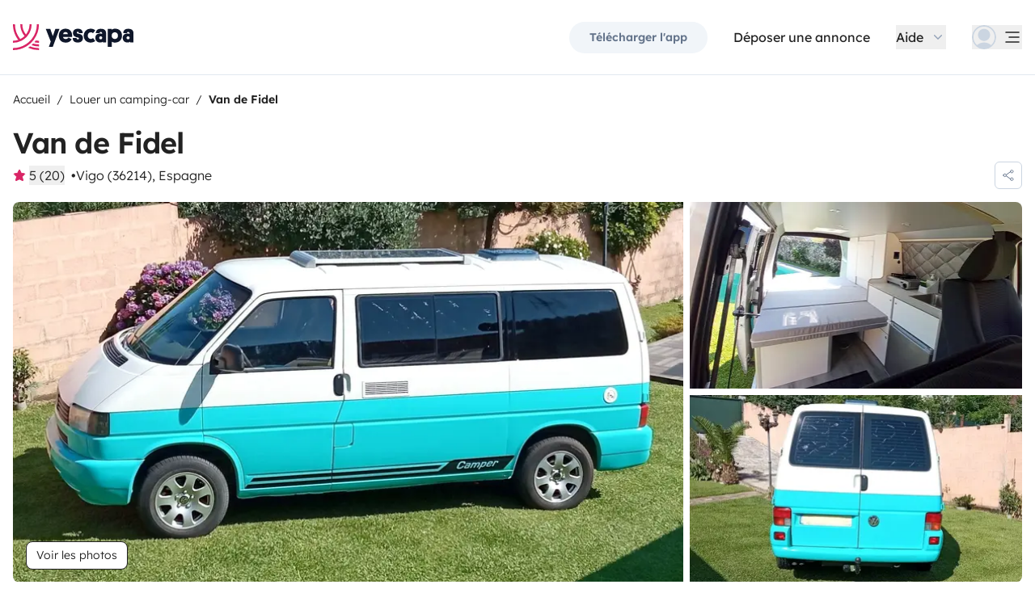

--- FILE ---
content_type: text/html;charset=utf-8
request_url: https://www.yescapa.be/campers/81348
body_size: 71220
content:
<!DOCTYPE html><html  lang="fr-be"><head><meta charset="utf-8"><meta name="viewport" content="width=device-width, initial-scale=1"><title>Location Van - Vigo - 81348 - Volkswagen Camper - Yescapa</title><link rel="preconnect" href="https://yescapa.twic.pics"><link rel="preconnect" href="https://static.axept.io"><style>.vehicle-description--wrapper *{display:inline;text-decoration-line:none}</style><style>.app-footer-link[data-v-0b6d647d]{display:inline-block;padding-bottom:.5rem;padding-top:.5rem}.app-footer-link[data-v-0b6d647d]:hover{text-decoration-line:underline}.app-footer-link[data-v-0b6d647d]:focus-visible{border-radius:8px;z-index:10;--tw-ring-offset-shadow:var(--tw-ring-inset) 0 0 0 var(--tw-ring-offset-width) var(--tw-ring-offset-color);--tw-ring-shadow:var(--tw-ring-inset) 0 0 0 calc(2px + var(--tw-ring-offset-width)) var(--tw-ring-color);box-shadow:var(--tw-ring-offset-shadow),var(--tw-ring-shadow),var(--tw-shadow,0 0 #0000);--tw-ring-opacity:1;--tw-ring-color:rgb(59 130 246/var(--tw-ring-opacity));--tw-ring-offset-width:2px}</style><style>.ysc-map{z-index:0}.ysc-map .leaflet-control-layers-base>:not([hidden])~:not([hidden]){--tw-space-y-reverse:0;margin-bottom:calc(.5rem*var(--tw-space-y-reverse));margin-top:calc(.5rem*(1 - var(--tw-space-y-reverse)))}.ysc-map .leaflet-control-layers-base label{cursor:pointer}.ysc-map .leaflet-control-layers-base label>div{align-items:center;display:flex}.ysc-map .leaflet-control-layers-base label>div>:not([hidden])~:not([hidden]){--tw-space-x-reverse:0;margin-left:calc(.5rem*(1 - var(--tw-space-x-reverse)));margin-right:calc(.5rem*var(--tw-space-x-reverse))}.ysc-map .leaflet-control-layers-base label>div{font-family:lexend,sans-serif;font-size:1rem;line-height:1.5rem;-webkit-font-smoothing:antialiased;-moz-osx-font-smoothing:grayscale}.ysc-map .leaflet-control-layers-base .leaflet-control-layers-selector{margin-top:0;top:0}.ysc-map .leaflet-div-icon{background-color:transparent;border-style:none}.ysc-map .search-marker:after,.ysc-map .search-marker:before{border-width:1px;height:0;position:absolute;right:100%;top:50%;width:0;--tw-border-opacity:1;border-color:rgb(203 213 225/var(--tw-border-opacity));border:solid transparent;content:"";transition-duration:.15s;transition-property:color,background-color,border-color,text-decoration-color,fill,stroke,opacity,box-shadow,transform,filter,backdrop-filter;transition-timing-function:cubic-bezier(.4,0,.2,1)}.ysc-map .search-marker:after{border-color:hsla(0,0%,100%,0) #fff hsla(0,0%,100%,0) hsla(0,0%,100%,0);border-width:6px;margin-top:-6px}.ysc-map .search-marker:before{border-color:#cbd5e100;border-right-color:#cbd5e1;border-width:7px;margin-top:-7px}.ysc-map .search-marker:hover:after{border-color:rgba(136,183,213,0) #222 rgba(136,183,213,0) rgba(136,183,213,0)}.ysc-map .marked-item{--tw-bg-opacity:1;background-color:rgb(34 34 34/var(--tw-bg-opacity));--tw-text-opacity:1!important;color:rgb(255 255 255/var(--tw-text-opacity))!important}.ysc-map .marked-item:hover{--tw-bg-opacity:1;background-color:rgb(34 34 34/var(--tw-bg-opacity));--tw-text-opacity:1;color:rgb(255 255 255/var(--tw-text-opacity))}.ysc-map .marked-item:after{border-right:6px solid #222}</style><style>@media(min-width:1024px){#booking-request-widget .vc-container{left:auto;position:absolute;right:0}}</style><style>.slideshow-right-enter-active[data-v-7807e4cc]{animation:slideRightIn-7807e4cc .25s;animation-timing-function:cubic-bezier(.91,.08,.05,.97)}@keyframes slideRightIn-7807e4cc{0%{transform:translate(100%)}to{transform:translate(0)}}.slideshow-right-leave-active[data-v-7807e4cc]{animation:slideRightOut-7807e4cc .25s;animation-timing-function:cubic-bezier(.91,.08,.05,.97);inset:0;position:absolute}@keyframes slideRightOut-7807e4cc{0%{transform:translate(0)}to{transform:translate(-100%)}}.slideshow-left-enter-active[data-v-7807e4cc]{animation:slideLeftIn-7807e4cc .25s;animation-timing-function:cubic-bezier(.91,.08,.05,.97)}@keyframes slideLeftIn-7807e4cc{0%{transform:translate(-100%)}to{transform:translate(0)}}.slideshow-left-leave-active[data-v-7807e4cc]{animation:slideLeftOut-7807e4cc .25s;animation-timing-function:cubic-bezier(.91,.08,.05,.97);inset:0;position:absolute}@keyframes slideLeftOut-7807e4cc{0%{transform:translate(0)}to{transform:translate(100%)}}</style><link rel="stylesheet" href="https://d2o4h6kl409rk5.cloudfront.net/_nuxt/entry.DE-93gmq.css" crossorigin><link rel="stylesheet" href="https://d2o4h6kl409rk5.cloudfront.net/_nuxt/useBookingRequest.BHYbuxlU.css" crossorigin><link rel="stylesheet" href="https://d2o4h6kl409rk5.cloudfront.net/_nuxt/YscDetailsAction.C0Cy7DSC.css" crossorigin><link rel="stylesheet" href="https://d2o4h6kl409rk5.cloudfront.net/_nuxt/HoChat.BRunWvy1.css" crossorigin><link rel="stylesheet" href="https://d2o4h6kl409rk5.cloudfront.net/_nuxt/YscToggleGroup.D9GO7G1I.css" crossorigin><link rel="modulepreload" as="script" crossorigin href="https://d2o4h6kl409rk5.cloudfront.net/_nuxt/CU9ufm-Y.js"><link rel="modulepreload" as="script" crossorigin href="https://d2o4h6kl409rk5.cloudfront.net/_nuxt/C8i-aZ7G.js"><link rel="modulepreload" as="script" crossorigin href="https://d2o4h6kl409rk5.cloudfront.net/_nuxt/BVtoatsU.js"><link rel="modulepreload" as="script" crossorigin href="https://d2o4h6kl409rk5.cloudfront.net/_nuxt/DxeOkvdd.js"><link rel="modulepreload" as="script" crossorigin href="https://d2o4h6kl409rk5.cloudfront.net/_nuxt/CIMqU91M.js"><link rel="modulepreload" as="script" crossorigin href="https://d2o4h6kl409rk5.cloudfront.net/_nuxt/CqOWO6Lb.js"><link rel="modulepreload" as="script" crossorigin href="https://d2o4h6kl409rk5.cloudfront.net/_nuxt/BLmp81BU.js"><link rel="modulepreload" as="script" crossorigin href="https://d2o4h6kl409rk5.cloudfront.net/_nuxt/Bxj3M8rF.js"><link rel="modulepreload" as="script" crossorigin href="https://d2o4h6kl409rk5.cloudfront.net/_nuxt/PVtIgCdH.js"><link rel="modulepreload" as="script" crossorigin href="https://d2o4h6kl409rk5.cloudfront.net/_nuxt/kzVV2PpB.js"><link rel="modulepreload" as="script" crossorigin href="https://d2o4h6kl409rk5.cloudfront.net/_nuxt/DGNfXZO6.js"><link rel="modulepreload" as="script" crossorigin href="https://d2o4h6kl409rk5.cloudfront.net/_nuxt/DM7qewpo.js"><link rel="modulepreload" as="script" crossorigin href="https://d2o4h6kl409rk5.cloudfront.net/_nuxt/BY3erRXy.js"><link rel="modulepreload" as="script" crossorigin href="https://d2o4h6kl409rk5.cloudfront.net/_nuxt/DnkN8SLA.js"><link rel="modulepreload" as="script" crossorigin href="https://d2o4h6kl409rk5.cloudfront.net/_nuxt/6DjOWARJ.js"><link rel="modulepreload" as="script" crossorigin href="https://d2o4h6kl409rk5.cloudfront.net/_nuxt/LpjOISkZ.js"><link rel="modulepreload" as="script" crossorigin href="https://d2o4h6kl409rk5.cloudfront.net/_nuxt/BccDe_8M.js"><link rel="modulepreload" as="script" crossorigin href="https://d2o4h6kl409rk5.cloudfront.net/_nuxt/WBuLCx8r.js"><link rel="modulepreload" as="script" crossorigin href="https://d2o4h6kl409rk5.cloudfront.net/_nuxt/SZhZYqqb.js"><link rel="modulepreload" as="script" crossorigin href="https://d2o4h6kl409rk5.cloudfront.net/_nuxt/Cw1nlTBz.js"><link rel="modulepreload" as="script" crossorigin href="https://d2o4h6kl409rk5.cloudfront.net/_nuxt/pfv9SZ9n.js"><link rel="modulepreload" as="script" crossorigin href="https://d2o4h6kl409rk5.cloudfront.net/_nuxt/CUKjdMVZ.js"><link rel="modulepreload" as="script" crossorigin href="https://d2o4h6kl409rk5.cloudfront.net/_nuxt/BVy8MELx.js"><link rel="modulepreload" as="script" crossorigin href="https://d2o4h6kl409rk5.cloudfront.net/_nuxt/DSxvXRfL.js"><link rel="modulepreload" as="script" crossorigin href="https://d2o4h6kl409rk5.cloudfront.net/_nuxt/DRQdRhCE.js"><link rel="modulepreload" as="script" crossorigin href="https://d2o4h6kl409rk5.cloudfront.net/_nuxt/CgiIOZRs.js"><link rel="modulepreload" as="script" crossorigin href="https://d2o4h6kl409rk5.cloudfront.net/_nuxt/DrKGuryv.js"><link rel="modulepreload" as="script" crossorigin href="https://d2o4h6kl409rk5.cloudfront.net/_nuxt/B2ZlNvBt.js"><link rel="modulepreload" as="script" crossorigin href="https://d2o4h6kl409rk5.cloudfront.net/_nuxt/BJB35MTm.js"><link rel="modulepreload" as="script" crossorigin href="https://d2o4h6kl409rk5.cloudfront.net/_nuxt/D-vsceOo.js"><link rel="modulepreload" as="script" crossorigin href="https://d2o4h6kl409rk5.cloudfront.net/_nuxt/BVa7EUgC.js"><link rel="modulepreload" as="script" crossorigin href="https://d2o4h6kl409rk5.cloudfront.net/_nuxt/DBwW7JE5.js"><link rel="modulepreload" as="script" crossorigin href="https://d2o4h6kl409rk5.cloudfront.net/_nuxt/CRYXB7ir.js"><link rel="modulepreload" as="script" crossorigin href="https://d2o4h6kl409rk5.cloudfront.net/_nuxt/DH5teD8c.js"><link rel="modulepreload" as="script" crossorigin href="https://d2o4h6kl409rk5.cloudfront.net/_nuxt/Ctihqj7T.js"><link rel="modulepreload" as="script" crossorigin href="https://d2o4h6kl409rk5.cloudfront.net/_nuxt/D4gXZe_9.js"><link rel="modulepreload" as="script" crossorigin href="https://d2o4h6kl409rk5.cloudfront.net/_nuxt/CP4bfIXL.js"><link rel="modulepreload" as="script" crossorigin href="https://d2o4h6kl409rk5.cloudfront.net/_nuxt/DWN_LO2U.js"><link rel="modulepreload" as="script" crossorigin href="https://d2o4h6kl409rk5.cloudfront.net/_nuxt/DiTDY_oH.js"><link rel="modulepreload" as="script" crossorigin href="https://d2o4h6kl409rk5.cloudfront.net/_nuxt/BNkXUj64.js"><link rel="modulepreload" as="script" crossorigin href="https://d2o4h6kl409rk5.cloudfront.net/_nuxt/rqc-eBlg.js"><link rel="modulepreload" as="script" crossorigin href="https://d2o4h6kl409rk5.cloudfront.net/_nuxt/CVrG42QZ.js"><link rel="modulepreload" as="script" crossorigin href="https://d2o4h6kl409rk5.cloudfront.net/_nuxt/Dzngb8m6.js"><link rel="modulepreload" as="script" crossorigin href="https://d2o4h6kl409rk5.cloudfront.net/_nuxt/50Fyqrdj.js"><link rel="modulepreload" as="script" crossorigin href="https://d2o4h6kl409rk5.cloudfront.net/_nuxt/BPS1rtnU.js"><link rel="modulepreload" as="script" crossorigin href="https://d2o4h6kl409rk5.cloudfront.net/_nuxt/eJJOXwK7.js"><link rel="modulepreload" as="script" crossorigin href="https://d2o4h6kl409rk5.cloudfront.net/_nuxt/BevbfZoq.js"><link rel="modulepreload" as="script" crossorigin href="https://d2o4h6kl409rk5.cloudfront.net/_nuxt/B1QEQj7-.js"><link rel="modulepreload" as="script" crossorigin href="https://d2o4h6kl409rk5.cloudfront.net/_nuxt/BVvirhSj.js"><link rel="modulepreload" as="script" crossorigin href="https://d2o4h6kl409rk5.cloudfront.net/_nuxt/ghUJSsk2.js"><link rel="modulepreload" as="script" crossorigin href="https://d2o4h6kl409rk5.cloudfront.net/_nuxt/C9VyEV9-.js"><link rel="modulepreload" as="script" crossorigin href="https://d2o4h6kl409rk5.cloudfront.net/_nuxt/DEW4jCtv.js"><link rel="modulepreload" as="script" crossorigin href="https://d2o4h6kl409rk5.cloudfront.net/_nuxt/CybywM5O.js"><link rel="modulepreload" as="script" crossorigin href="https://d2o4h6kl409rk5.cloudfront.net/_nuxt/CH9UlGoQ.js"><link rel="modulepreload" as="script" crossorigin href="https://d2o4h6kl409rk5.cloudfront.net/_nuxt/BkDOlY9s.js"><link rel="modulepreload" as="script" crossorigin href="https://d2o4h6kl409rk5.cloudfront.net/_nuxt/C8VK7C9l.js"><link rel="modulepreload" as="script" crossorigin href="https://d2o4h6kl409rk5.cloudfront.net/_nuxt/BgVBSBtb.js"><link rel="modulepreload" as="script" crossorigin href="https://d2o4h6kl409rk5.cloudfront.net/_nuxt/C48-NjzH.js"><link rel="modulepreload" as="script" crossorigin href="https://d2o4h6kl409rk5.cloudfront.net/_nuxt/C0HibiG3.js"><link rel="modulepreload" as="script" crossorigin href="https://d2o4h6kl409rk5.cloudfront.net/_nuxt/Bu_WWsLy.js"><link rel="modulepreload" as="script" crossorigin href="https://d2o4h6kl409rk5.cloudfront.net/_nuxt/CDdrb-Eg.js"><link rel="preload" as="fetch" fetchpriority="low" crossorigin="anonymous" href="https://d2o4h6kl409rk5.cloudfront.net/_nuxt/builds/meta/c67d8edc-b98f-4814-952a-f8dd7388b74a.json"><link rel="dns-prefetch" href="https://yescapa.twic.pics"><link rel="dns-prefetch" href="https://static.axept.io"><link rel="prefetch" as="image" type="image/svg+xml" href="https://d2o4h6kl409rk5.cloudfront.net/_nuxt/ancv.B9NpWYP_.svg"><link rel="prefetch" as="image" type="image/svg+xml" href="https://d2o4h6kl409rk5.cloudfront.net/_nuxt/floa4x.bsynSQbg.svg"><link rel="prefetch" as="image" type="image/svg+xml" href="https://d2o4h6kl409rk5.cloudfront.net/_nuxt/mbway.D7-uR8mr.svg"><link rel="prefetch" as="image" type="image/svg+xml" href="https://d2o4h6kl409rk5.cloudfront.net/_nuxt/t6-beach.D87OQUq5.svg"><meta property="name" content="Yescapa"><meta property="author" content="Yescapa"><meta property="og:site_name" content="Yescapa"><meta property="og:type" content="website"><meta property="fb:app_id" content="1499569560335845"><meta property="og:locale" content="fr-be"><meta name="twitter:card" content="summary_large_image"><meta name="twitter:site" content="@Yescapa"><meta name="twitter:creator" content="Yescapa"><meta property="og:image" content="https://yescapa.twic.pics/rental/picture/c2ead73b-25c0-40f1-9bb7-c5109b1ee67c_1719220538?twic=v1/cover=1200x630"><meta name="twitter:image" content="https://yescapa.twic.pics/rental/picture/c2ead73b-25c0-40f1-9bb7-c5109b1ee67c_1719220538?twic=v1/cover=1200x630"><link rel="icon" type="image/x-icon" href="/icon.png"><script type="application/ld+json" children="{&quot;@context&quot;:&quot;https://schema.org&quot;,&quot;@type&quot;:&quot;Product&quot;,&quot;name&quot;:&quot;Yescapa&quot;,&quot;image&quot;:&quot;https://yescapa.twic.pics/library/media/pictures/frontend/sharing-preview.png?twic=v1/cover=1200x630&quot;,&quot;description&quot;:&quot;Plateforme n°1 en Europe pour la location de camping-cars et vans aménagés entre particuliers. Assurance multirisques et assistance incluses pour voyager en toute liberté et sécurité.&quot;,&quot;aggregateRating&quot;:{&quot;@type&quot;:&quot;AggregateRating&quot;,&quot;bestRating&quot;:5,&quot;worstRating&quot;:0,&quot;ratingValue&quot;:4.9,&quot;reviewCount&quot;:371323}}"></script><script type="application/ld+json" children="{&quot;@context&quot;:&quot;https://schema.org&quot;,&quot;@type&quot;:&quot;Organization&quot;,&quot;name&quot;:&quot;Yescapa&quot;,&quot;url&quot;:&quot;https://www.yescapa.be&quot;,&quot;logo&quot;:&quot;/icon.png&quot;,&quot;description&quot;:&quot;Location de camping-cars, fourgons ou vans aménagés dans toute l'Europe&quot;,&quot;sameAs&quot;:[&quot;https://twitter.com/Yescapa&quot;,&quot;https://www.facebook.com/yescapa&quot;,&quot;https://www.instagram.com/yescapa/&quot;,&quot;https://www.pinterest.com/yescapa/&quot;,null],&quot;contactPoint&quot;:[{&quot;@type&quot;:&quot;ContactPoint&quot;,&quot;telephone&quot;:&quot;+33 5 33 52 21 65&quot;,&quot;contactType&quot;:&quot;customer service&quot;}]}"></script><script type="application/ld+json" children="{&quot;@context&quot;:&quot;https://schema.org&quot;,&quot;@type&quot;:&quot;WebSite&quot;,&quot;name&quot;:&quot;Yescapa&quot;,&quot;url&quot;:&quot;https://www.yescapa.be&quot;}"></script><meta property="og:url" content="https://www.yescapa.be/campers/81348"><link rel="canonical" href="https://www.yescapa.be/campers/81348" data-hid="canonical"><meta name="description" content="Furgoneta muy cómoda y manejable se conduce como un turismo con camperizacion recién hecha tiene mucha autonomía por su placa solar, batería auxiliar ,depósitos de aguas de 55l ,ducha exterior, claraboya y ventanas laterales que se agradecen los días de calor y todo lo necesario para disfrutar de unos días en la playa o en la monotaña y vivir experiencias inolvidables.Para viajar a Portugal puedes consúltame por mensaje y te comento condiciones.Para llevar mascotas puedes consultarme por mensaje y te comento condiciones."><meta name="twitter:title" content="Location Van - Vigo - 81348 - Volkswagen Camper"><meta property="og:title" content="Location Van - Vigo - 81348 - Volkswagen Camper"><meta name="twitter:description" content="Furgoneta muy cómoda y manejable se conduce como un turismo con camperizacion recién hecha tiene mucha autonomía por su placa solar, batería auxiliar ,depósitos de aguas de 55l ,ducha exterior, claraboya y ventanas laterales que se agradecen los días de calor y todo lo necesario para disfrutar de unos días en la playa o en la monotaña y vivir experiencias inolvidables.Para viajar a Portugal puedes consúltame por mensaje y te comento condiciones.Para llevar mascotas puedes consultarme por mensaje y te comento condiciones."><meta property="og:description" content="Furgoneta muy cómoda y manejable se conduce como un turismo con camperizacion recién hecha tiene mucha autonomía por su placa solar, batería auxiliar ,depósitos de aguas de 55l ,ducha exterior, claraboya y ventanas laterales que se agradecen los días de calor y todo lo necesario para disfrutar de unos días en la playa o en la monotaña y vivir experiencias inolvidables.Para viajar a Portugal puedes consúltame por mensaje y te comento condiciones.Para llevar mascotas puedes consultarme por mensaje y te comento condiciones."><link data-hid="rel-alternate-ca"><link data-hid="rel-alternate-de"><link data-hid="rel-alternate-de-at"><link data-hid="rel-alternate-de-ch"><link data-hid="rel-alternate-en"><link data-hid="rel-alternate-en-gb"><link data-hid="rel-alternate-en-ie"><link data-hid="rel-alternate-es"><link data-hid="rel-alternate-fr"><link data-hid="rel-alternate-fr-be"><link data-hid="rel-alternate-fr-ch"><link data-hid="rel-alternate-it"><link data-hid="rel-alternate-it-ch"><link data-hid="rel-alternate-nl"><link data-hid="rel-alternate-nl-be"><link data-hid="rel-alternate-pt-pt"><link data-hid="rel-alternate-undefined"><script type="application/ld+json" children="{&quot;@context&quot;:&quot;https://schema.org&quot;,&quot;@type&quot;:&quot;Product&quot;,&quot;additionalType&quot;:&quot;http://www.productontology.org/doc/Recreational_vehicle&quot;,&quot;name&quot;:&quot;Volkswagen Camper&quot;,&quot;sku&quot;:&quot;81348&quot;,&quot;image&quot;:&quot;https://yescapa.twic.pics/rental/picture/c2ead73b-25c0-40f1-9bb7-c5109b1ee67c_1719220538?twic=v1/cover=1200x630&quot;,&quot;description&quot;:&quot;Van de Fidel&quot;,&quot;brand&quot;:&quot;Volkswagen&quot;,&quot;offers&quot;:{&quot;@type&quot;:&quot;Offer&quot;,&quot;price&quot;:56,&quot;priceCurrency&quot;:&quot;EUR&quot;,&quot;businessFunction&quot;:&quot;http://purl.org/goodrelations/v1#LeaseOut&quot;,&quot;availability&quot;:&quot;http://schema.org/InStock&quot;,&quot;availableDeliveryMethod&quot;:&quot;http://purl.org/goodrelations/v1#DeliveryModePickUp&quot;},&quot;aggregateRating&quot;:{&quot;@type&quot;:&quot;AggregateRating&quot;,&quot;bestRating&quot;:5,&quot;worstRating&quot;:0,&quot;ratingValue&quot;:5,&quot;reviewCount&quot;:20}}"></script><script type="module" src="https://d2o4h6kl409rk5.cloudfront.net/_nuxt/CU9ufm-Y.js" crossorigin></script><meta name="sentry-trace" content="aa36508bb3509e782d60006848b2f5ad-ca9ea4ce250faf19-0"/>
<meta name="baggage" content="sentry-environment=production,sentry-release=11.1.1,sentry-public_key=ef2be1efda0e49118caeb859d4d4b823,sentry-trace_id=aa36508bb3509e782d60006848b2f5ad,sentry-org_id=16170,sentry-sampled=false,sentry-sample_rand=0.24066070853080768,sentry-sample_rate=0.01"/></head><body><!--teleport start anchor--><!----><!----><!----><!--teleport anchor--><div id="__nuxt"><div><div><div style="transition:opacity 350ms, transform 600ms ease-in;transform:scaleX(0%);" class="opacity-0 h-1 fixed top-0 right-0 left-0 pointer-events-none w-auto bg-gradient-to-r from-peacock-400 from-80% to-transparent z-50 origin-left"></div><!----><!----><header class="relative bg-white py-2.5 md:py-5"><div class="container grid-cols-[auto_1fr] grid content-center items-center gap-x-4 gap-y-2 md:gap-x-8"><a href="/" class="focus-visible:focus inline-block rounded md:py-2.5 col-start-1 row-start-1"><img src="data:image/svg+xml,%3csvg%20xmlns=&#39;http://www.w3.org/2000/svg&#39;%20width=&#39;260&#39;%20height=&#39;56&#39;%20fill=&#39;none&#39;%3e%3cg%20clip-path=&#39;url(%23a)&#39;%3e%3cpath%20fill=&#39;%23D92465&#39;%20d=&#39;M55.922%2043.597a43.44%2043.44%200%200%201-12.345-1.779%2062.094%2062.094%200%200%201-3.689%203.544%2047.878%2047.878%200%200%200%2016.034%202.745v-4.51ZM55.922%2051.559c-6.749%200-13.195-1.3-19.1-3.666a59.73%2059.73%200%200%201-4.255%203%2055.64%2055.64%200%200%200%2023.357%205.105v-4.442l-.002.003ZM55.922%2035.772c-2.324%200-4.597-.223-6.798-.648a60.322%2060.322%200%200%201-3.014%203.877c3.14.791%206.427%201.21%209.812%201.21V35.77v.002ZM55.922%200H51.49a51.385%2051.385%200%200%201-11.238%2032.15%2051.898%2051.898%200%200%201-3.007%203.453%2051.86%2051.86%200%200%201-9.28%207.697A51.194%2051.194%200%200%201%20.002%2051.56v4.441c10.185%200%2019.734-2.727%2027.958-7.492.222-.128.44-.26.66-.39.134-.082.27-.16.407-.242.37-.225.735-.453%201.098-.686.102-.066.202-.135.305-.201.262-.171.525-.342.785-.517.145-.099.288-.2.431-.297.188-.13.38-.26.566-.392a56.314%2056.314%200%200%200%2010.036-9.09l.147-.173c.235-.274.47-.55.7-.827l.295-.362c.169-.207.337-.414.504-.626.109-.137.215-.276.322-.412.098-.129.199-.253.297-.38h-.005A55.853%2055.853%200%200%200%2055.922%200Z&#39;/%3e%3cpath%20fill=&#39;%23D92465&#39;%20d=&#39;M18.68%2035.6a40.273%2040.273%200%200%200%209.281-6.743%2040.604%2040.604%200%200%200%203.01-3.262A40.076%2040.076%200%200%200%2040.155%200H35.72a35.643%2035.643%200%200%201-7.761%2022.261A35.654%2035.654%200%200%201%2020.2%200h-4.435c0%209.723%203.447%2018.64%209.184%2025.595a35.794%2035.794%200%200%201-9.28%206.558A51.394%2051.394%200%200%201%204.433%200H0v.026C.006%2012.76%204.258%2024.5%2011.413%2033.906A35.617%2035.617%200%200%201%200%2035.772v4.441a39.998%2039.998%200%200%200%2018.68-4.61V35.6Z&#39;/%3e%3cpath%20fill=&#39;%230F172A&#39;%20d=&#39;m85.81%2048.784%2014.336-38.655h-8.905l-5.43%2015.627-5.484-15.627h-9.609l10.643%2027.55-3.964%2011.105h8.416-.002ZM127.187%2027.551c.162-1.47.109-2.505.109-3.375%200-8.712-5.375-14.536-14.28-14.536-8.904%200-14.279%206.478-14.279%2015.19%200%209.31%206.081%2014.917%2014.933%2014.917%207.276%200%2011.022-3.866%2012.65-7.241l-6.678-3.92c-1.031%201.688-2.824%203.43-5.919%203.43-3.422%200-5.539-1.688-5.919-4.465h19.385-.002Zm-14.171-10.616c3.204%200%204.995%202.069%205.213%204.465h-10.207c.218-2.34%201.955-4.465%204.994-4.465ZM137.383%2018.187c0-1.088.813-1.797%202.118-1.797%201.737%200%202.552%201.087%202.606%202.832h7.98c0-6.697-4.234-9.473-10.424-9.473-6.19%200-10.534%203.43-10.534%209.092%200%204.356%201.9%207.35%206.19%208.821%201.52.49%202.498.763%204.399%201.144%201.791.38%202.389.872%202.389%202.122%200%201.144-1.031%201.798-2.498%201.798-2.226%200-2.715-1.58-2.661-3.048h-8.307c-.272%205.063%202.335%209.962%2010.86%209.962%205.81%200%2011.075-2.83%2011.075-9.637%200-5.282-2.279-7.569-7.329-9.037-1.031-.272-2.28-.49-3.529-.763-1.575-.327-2.335-.981-2.335-2.014v-.002ZM167.492%2031.854c-3.422%200-6.517-2.614-6.517-7.133%200-4.082%202.335-7.186%206.461-7.186%202.389%200%203.964%201.088%204.886%201.907l4.832-6.207c-1.793-1.633-4.888-3.593-9.827-3.593-8.742%200-15.039%206.643-15.039%2015.135s5.81%2014.972%2015.148%2014.972c4.67%200%207.927-1.96%209.72-3.593l-4.832-6.207c-.922.817-2.444%201.907-4.832%201.907v-.002ZM177.319%2029.62c0%206.26%204.505%209.963%2010.153%209.963%202.768%200%204.615-.654%205.972-1.905v1.58h7.168V21.182c0-6.534-2.389-11.38-11.511-11.38-7.168%200-10.534%203.54-10.696%209.42h8.09c0-1.144.542-2.505%202.661-2.505%202.12%200%202.824%201.47%202.824%203.157v1.197c-.815-.49-2.388-1.035-4.779-1.035-6.081%200-9.882%203.758-9.882%209.582v.002Zm8.198-.218c0-1.906%201.357-3.212%203.257-3.212%201.9%200%203.366%201.252%203.366%203.212%200%201.96-1.411%203.266-3.313%203.266-1.901%200-3.312-1.361-3.312-3.266h.002ZM212.426%2024.721c0-4.191%202.444-7.295%206.787-7.295%204.344%200%206.788%203.104%206.788%207.295%200%204.192-2.389%207.242-6.732%207.242-4.344%200-6.841-3.048-6.841-7.242h-.002Zm.271%2013.175c1.52%201.035%204.072%201.851%207.112%201.851%209.338%200%2014.877-6.752%2014.877-15.135S229.147%209.64%20220.244%209.64c-4.29%200-6.787%201.306-8.089%202.34v-1.85h-8.199v38.654h8.743V37.896h-.002ZM236.227%2029.62c0%206.26%204.506%209.963%2010.154%209.963%202.768%200%204.614-.654%205.972-1.905v1.58h7.167V21.182c0-6.534-2.388-11.38-11.511-11.38-7.167%200-10.533%203.54-10.696%209.42h8.09c0-1.144.542-2.505%202.659-2.505%202.118%200%202.824%201.47%202.824%203.157v1.197c-.815-.49-2.388-1.035-4.779-1.035-6.081%200-9.882%203.758-9.882%209.582l.002.002Zm8.198-.218c0-1.906%201.358-3.212%203.258-3.212%201.899%200%203.366%201.252%203.366%203.212%200%201.96-1.411%203.266-3.313%203.266-1.902%200-3.313-1.361-3.313-3.266h.002Z&#39;/%3e%3c/g%3e%3cdefs%3e%3cclipPath%20id=&#39;a&#39;%3e%3cpath%20fill=&#39;%23fff&#39;%20d=&#39;M0%200h259.52v56H0z&#39;/%3e%3c/clipPath%3e%3c/defs%3e%3c/svg%3e" alt="Yescapa" width="148" height="32" class="h-6 w-auto md:h-8"></a><!----><div class="col-start-2 row-start-1"><!--[--><div class="flex items-center justify-end space-x-1 sm:space-x-3 md:space-x-6 xl:space-x-8 xl:font-semibold"><a href="/get-apps" class="hidden sm:btn sm:btn-small sm:btn-tertiary sm:block sm:text-xs sm:px-6 md:text-sm" id="get-apps">Télécharger l&#39;app</a><a href="/onboarding/step" class="hidden sm:font-normal sm:text-black sm:text-sm sm:block md:text-base" id="rent-your-vehicle">Déposer une annonce</a><div class="flex-col relative flex items-center hidden xl:block"><button type="button" class="text-black inline-flex items-center space-x-2 font-normal"><!--[--><div class="flex h-[30px] items-center"><span class="block">Aide</span></div><!--]--><!--[--><svg viewbox="0 0 24 24" fill="none" xmlns="http://www.w3.org/2000/svg" class="h-5 w-5 text-gray-400 transition-transform duration-200"><path d="M17.749 8.757a.841.841 0 0 0-1.208 0l-4.418 4.504a.17.17 0 0 1-.247 0L7.458 8.757a.84.84 0 0 0-1.208 0 .887.887 0 0 0 0 1.235l5.146 5.248c.158.166.376.26.603.26a.835.835 0 0 0 .604-.26l5.146-5.248a.88.88 0 0 0 0-1.235Z" fill="currentColor"></path></svg><!--]--></button><div class="bottom-auto top-full right-0 w-max mt-10 absolute z-[60] overflow-hidden rounded border border-gray-100 bg-white shadow-2xl" style="display:none;"><!--[--><div class="p-2"><nav><!--[--><a href="/travelers/hit-the-road" class="focus-visible:ring-pink-300 hover:bg-pink-50 focus-visible:bg-pink-50 group relative flex w-full items-center rounded p-2 pr-14 font-light transition-colors focus-visible:z-10 focus-visible:ring-2 focus-visible:ring-offset-2"><span class="bg-pink-50 mr-4 rounded p-4"><svg viewbox="0 0 24 24" fill="none" xmlns="http://www.w3.org/2000/svg" class="text-pink-700 h-6 w-6"><path d="M11.9998 22.2071C17.6331 22.2071 22.1998 17.6404 22.1998 12.0071C22.1998 6.37382 17.6331 1.80713 11.9998 1.80713C6.3665 1.80713 1.7998 6.37382 1.7998 12.0071C1.7998 17.6404 6.3665 22.2071 11.9998 22.2071Z" stroke="currentColor" stroke-width="1.5" stroke-linecap="round" stroke-linejoin="round"></path><path d="M5.65303 19.986L6.5597 15.4073H7.5389C7.74569 15.408 7.94985 15.3609 8.13544 15.2697C8.32102 15.1785 8.48302 15.0456 8.60877 14.8814C8.7383 14.721 8.82801 14.5323 8.87056 14.3306C8.91311 14.1288 8.90728 13.9199 8.85357 13.7209L8.17357 11.0009C8.10231 10.706 7.93387 10.4437 7.69539 10.2562C7.45691 10.0687 7.16226 9.96694 6.8589 9.96729H2.02637" stroke="currentColor" stroke-width="1.5" stroke-linecap="round" stroke-linejoin="round"></path><path d="M20.1606 5.88721H16.4614C16.158 5.88686 15.8634 5.98863 15.6249 6.17613C15.3864 6.36363 15.218 6.62593 15.1467 6.92081L14.4667 9.64081C14.4142 9.84054 14.4099 10.0499 14.454 10.2516C14.4981 10.4534 14.5895 10.6418 14.7206 10.8013C14.8463 10.9655 15.0083 11.0984 15.1939 11.1896C15.3795 11.2808 15.5836 11.3279 15.7904 11.3272H17.223L17.9302 15.6339C17.9832 15.9479 18.1448 16.2333 18.3867 16.4404C18.6286 16.6475 18.9355 16.7632 19.2539 16.7672H21.0672" stroke="currentColor" stroke-width="1.5" stroke-linecap="round" stroke-linejoin="round"></path></svg></span><div class="flex flex-col justify-between text-left"><span class="block font-semibold text-peacock-700">Prendre la route</span><span class="block text-sm text-gray-500">Vivez une expérience unique en camping-car</span></div><svg viewbox="0 0 24 24" fill="none" xmlns="http://www.w3.org/2000/svg" class="absolute right-4 hidden h-6 w-6 transition-opacity group-hover:block"><path d="M18 12.018c0 .345-.15.672-.407.9l-5.596 4.92a.721.721 0 0 1-.95-1.082l4.322-3.8a.125.125 0 0 0-.082-.218H6.72a.72.72 0 1 1 0-1.44h8.564a.126.126 0 0 0 .083-.219L11.045 7.28a.72.72 0 1 1 .95-1.08l5.597 4.918c.259.228.407.556.408.9Z" fill="currentColor"></path></svg></a><a href="/rent-my-motorhome" class="focus-visible:ring-gray-300 hover:bg-gray-50 focus-visible:bg-gray-50 group relative flex w-full items-center rounded p-2 pr-14 font-light transition-colors focus-visible:z-10 focus-visible:ring-2 focus-visible:ring-offset-2"><span class="bg-gray-50 mr-4 rounded p-4"><svg viewbox="0 0 24 24" fill="none" xmlns="http://www.w3.org/2000/svg" class="text-current h-6 w-6"><path clip-rule="evenodd" d="M17.25 19.5a1.5 1.5 0 1 0 3 0 1.5 1.5 0 0 0-3 0ZM3.75 19.5a1.5 1.5 0 1 0 3 0 1.5 1.5 0 0 0-3 0Z" stroke="currentColor" stroke-width="1.5" stroke-linecap="round" stroke-linejoin="round"></path><path d="M20.25 19.5h1.5a1.5 1.5 0 0 0 1.5-1.5v-3c0-.488-.152-.963-.436-1.36L19.5 9h-5.25v10.5M23.25 15h-9M14.25 19.5V12H.75v6a1.5 1.5 0 0 0 1.5 1.5h1.5M17.25 19.5H6.75" stroke="currentColor" stroke-width="1.5" stroke-linecap="round" stroke-linejoin="round"></path><path clip-rule="evenodd" d="M23.25 6a3 3 0 0 1-3 3h-6v3H.75V6a3 3 0 0 1 3-3h16.5a3 3 0 0 1 3 3Z" stroke="currentColor" stroke-width="1.5" stroke-linecap="round" stroke-linejoin="round"></path><path d="M20.25 6h-1.5M12.75 6h-9" stroke="currentColor" stroke-width="1.5" stroke-linecap="round" stroke-linejoin="round"></path></svg></span><div class="flex flex-col justify-between text-left"><span class="block font-semibold text-peacock-700">Propriétaire d&#39;un véhicule ?</span><span class="block text-sm text-gray-500">Comment rentabiliser son véhicule avec Yescapa</span></div><svg viewbox="0 0 24 24" fill="none" xmlns="http://www.w3.org/2000/svg" class="absolute right-4 hidden h-6 w-6 transition-opacity group-hover:block"><path d="M18 12.018c0 .345-.15.672-.407.9l-5.596 4.92a.721.721 0 0 1-.95-1.082l4.322-3.8a.125.125 0 0 0-.082-.218H6.72a.72.72 0 1 1 0-1.44h8.564a.126.126 0 0 0 .083-.219L11.045 7.28a.72.72 0 1 1 .95-1.08l5.597 4.918c.259.228.407.556.408.9Z" fill="currentColor"></path></svg></a><a href="/how-yescapa-works" class="focus-visible:ring-peacock-300 hover:bg-peacock-50 focus-visible:bg-peacock-50 group relative flex w-full items-center rounded p-2 pr-14 font-light transition-colors focus-visible:z-10 focus-visible:ring-2 focus-visible:ring-offset-2"><span class="bg-peacock-50 mr-4 rounded p-4"><svg xmlns="http://www.w3.org/2000/svg" viewbox="0 0 24 24" fill="none" class="text-peacock-700 h-6 w-6"><path fill="currentColor" d="M23.998 18.684a18.67 18.67 0 0 1-5.298-.762 26.667 26.667 0 0 1-1.583 1.519 20.574 20.574 0 0 0 6.881 1.176v-1.933ZM24 22.095c-2.897 0-5.664-.557-8.198-1.57-.59.454-1.198.883-1.826 1.286A23.908 23.908 0 0 0 24 23.998v-1.904.001ZM24 15.33c-.998 0-1.974-.095-2.918-.277a25.85 25.85 0 0 1-1.293 1.661c1.347.34 2.758.519 4.21.519v-1.904.001ZM23.998 0h-1.902c0 5.211-1.806 10-4.823 13.778a22.25 22.25 0 0 1-7.1 5.84A21.997 21.997 0 0 1 0 22.098V24c4.371 0 8.47-1.169 12-3.21l.282-.168.175-.104c.159-.096.315-.194.47-.294.045-.028.088-.057.132-.086.113-.073.225-.146.337-.222l.185-.127c.08-.056.163-.11.243-.168a24.156 24.156 0 0 0 4.307-3.895l.063-.074c.101-.118.202-.236.3-.355l.127-.155c.072-.088.145-.177.216-.268l.139-.177.127-.163H19.1A23.894 23.894 0 0 0 24 .003V0Z"></path><path fill="currentColor" d="M8.015 15.257a17.284 17.284 0 0 0 5.275-4.288A17.161 17.161 0 0 0 17.23 0h-1.903c0 3.606-1.246 6.922-3.33 9.54A15.266 15.266 0 0 1 8.667 0H6.763c0 4.167 1.48 7.988 3.942 10.969a15.36 15.36 0 0 1-3.983 2.81A22.005 22.005 0 0 1 1.902 0H-.001v.011a23.901 23.901 0 0 0 4.898 14.52c-1.538.519-3.185.8-4.898.8v1.904a17.186 17.186 0 0 0 8.017-1.976v-.002Z"></path></svg></span><div class="flex flex-col justify-between text-left"><span class="block font-semibold text-peacock-700">Comment ça marche ?</span><span class="block text-sm text-gray-500">Découvrez pas à pas notre fonctionnement</span></div><svg viewbox="0 0 24 24" fill="none" xmlns="http://www.w3.org/2000/svg" class="absolute right-4 hidden h-6 w-6 transition-opacity group-hover:block"><path d="M18 12.018c0 .345-.15.672-.407.9l-5.596 4.92a.721.721 0 0 1-.95-1.082l4.322-3.8a.125.125 0 0 0-.082-.218H6.72a.72.72 0 1 1 0-1.44h8.564a.126.126 0 0 0 .083-.219L11.045 7.28a.72.72 0 1 1 .95-1.08l5.597 4.918c.259.228.407.556.408.9Z" fill="currentColor"></path></svg></a><!--]--></nav><a href="https://www.yescapa.be/aide/" rel="noopener noreferrer" class="focus-visible:ring-yellow-300 group relative flex w-full items-center rounded p-2 pr-14 font-light transition-colors hover:bg-yellow-50 focus-visible:z-10 focus-visible:bg-yellow-50 focus-visible:ring-2 focus-visible:ring-offset-2"><span class="mr-4 rounded bg-yellow-50 p-4"><svg viewbox="0 0 24 24" fill="none" xmlns="http://www.w3.org/2000/svg" class="h-6 w-6 text-yellow-700"><path d="M8 11.75a3.75 3.75 0 1 0 7.5 0 3.75 3.75 0 0 0-7.5 0ZM16.87 20.051l-4.59-4.59M15.46 12.28l4.59 4.589M3.45 16.869l4.59-4.59M11.22 15.462l-4.59 4.589M6.63 3.45l4.59 4.589M8.04 11.221l-4.59-4.59M20.05 6.631l-4.59 4.59M12.28 8.039l4.59-4.589" stroke="currentColor" stroke-width="1.5" stroke-linecap="round" stroke-linejoin="round"></path><path d="M2 11.75a9.75 9.75 0 1 0 19.5 0 9.75 9.75 0 0 0-19.5 0Z" stroke="currentColor" stroke-width="1.5" stroke-linecap="round" stroke-linejoin="round"></path></svg></span><div class="flex flex-col justify-between text-left"><span class="block font-semibold text-peacock-700">Centre d&#39;aide</span><span class="block text-sm text-gray-500">Trouver les réponses à mes questions</span></div><svg viewbox="0 0 24 24" fill="none" xmlns="http://www.w3.org/2000/svg" class="opacity absolute right-4 hidden h-6 w-6 text-gray-current transition group-hover:block"><path d="M18 12.018c0 .345-.15.672-.407.9l-5.596 4.92a.721.721 0 0 1-.95-1.082l4.322-3.8a.125.125 0 0 0-.082-.218H6.72a.72.72 0 1 1 0-1.44h8.564a.126.126 0 0 0 .083-.219L11.045 7.28a.72.72 0 1 1 .95-1.08l5.597 4.918c.259.228.407.556.408.9Z" fill="currentColor"></path></svg></a></div><!--]--></div></div><div class="xl:hidden"><button type="button" class="p-2 -mr-2 inline-flex items-center space-x-2" aria-label="Menu"><div class="relative inline-block leading-none" style="font-size:0px;"><div class="inline-block overflow-hidden rounded-full"><img src="data:image/svg+xml,%3csvg%20width=&#39;32&#39;%20height=&#39;32&#39;%20viewBox=&#39;0%200%2032%2032&#39;%20fill=&#39;none&#39;%20xmlns=&#39;http://www.w3.org/2000/svg&#39;%3e%3cg%20clip-path=&#39;url(%23clip0_32371_3565)&#39;%3e%3cg%20clip-path=&#39;url(%23clip1_32371_3565)&#39;%3e%3cpath%20d=&#39;M9%2013C9%2013.9193%209.18106%2014.8295%209.53284%2015.6788C9.88463%2016.5281%2010.4002%2017.2997%2011.0503%2017.9497C11.7003%2018.5998%2012.4719%2019.1154%2013.3212%2019.4672C14.1705%2019.8189%2015.0807%2020%2016%2020C16.9193%2020%2017.8295%2019.8189%2018.6788%2019.4672C19.5281%2019.1154%2020.2997%2018.5998%2020.9497%2017.9497C21.5998%2017.2997%2022.1154%2016.5281%2022.4672%2015.6788C22.8189%2014.8295%2023%2013.9193%2023%2013C23%2012.0807%2022.8189%2011.1705%2022.4672%2010.3212C22.1154%209.47194%2021.5998%208.70026%2020.9497%208.05025C20.2997%207.40024%2019.5281%206.88463%2018.6788%206.53284C17.8295%206.18106%2016.9193%206%2016%206C15.0807%206%2014.1705%206.18106%2013.3212%206.53284C12.4719%206.88463%2011.7003%207.40024%2011.0503%208.05025C10.4002%208.70026%209.88463%209.47194%209.53284%2010.3212C9.18106%2011.1705%209%2012.0807%209%2013Z&#39;%20fill=&#39;%23CBD5E1&#39;%20stroke=&#39;%23CBD5E1&#39;%20stroke-width=&#39;2&#39;%20stroke-linecap=&#39;round&#39;%20stroke-linejoin=&#39;round&#39;/%3e%3cpath%20d=&#39;M25.2174%2027.8347C24.0097%2026.6194%2022.5736%2025.6549%2020.9917%2024.9968C19.4098%2024.3386%2017.7134%2023.9998%2016%2023.9998C14.2867%2023.9998%2012.5903%2024.3386%2011.0084%2024.9968C9.42654%2025.6549%207.99042%2026.6194%206.78271%2027.8347&#39;%20fill=&#39;%23CBD5E1&#39;/%3e%3cpath%20d=&#39;M25.2174%2027.8347C24.0097%2026.6194%2022.5736%2025.6549%2020.9917%2024.9968C19.4098%2024.3386%2017.7134%2023.9998%2016%2023.9998C14.2867%2023.9998%2012.5903%2024.3386%2011.0084%2024.9968C9.42654%2025.6549%207.99042%2026.6194%206.78271%2027.8347&#39;%20stroke=&#39;%23CBD5E1&#39;%20stroke-width=&#39;2&#39;%20stroke-linecap=&#39;round&#39;%20stroke-linejoin=&#39;round&#39;/%3e%3cpath%20d=&#39;M25.2174%2026.9998C24.0097%2028.2151%2022.5736%2029.1796%2020.9917%2029.8377C19.4098%2030.4958%2017.7134%2030.8347%2016%2030.8347C14.2867%2030.8347%2012.5903%2030.4958%2011.0084%2029.8377C9.42654%2029.1796%207.99042%2028.2151%206.78271%2026.9998&#39;%20fill=&#39;%23CBD5E1&#39;/%3e%3cpath%20d=&#39;M1%2016C1%2017.9698%201.38799%2019.9204%202.14181%2021.7403C2.89563%2023.5601%204.00052%2025.2137%205.3934%2026.6066C6.78628%2027.9995%208.43986%2029.1044%2010.2597%2029.8582C12.0796%2030.612%2014.0302%2031%2016%2031C17.9698%2031%2019.9204%2030.612%2021.7403%2029.8582C23.5601%2029.1044%2025.2137%2027.9995%2026.6066%2026.6066C27.9995%2025.2137%2029.1044%2023.5601%2029.8582%2021.7403C30.612%2019.9204%2031%2017.9698%2031%2016C31%2014.0302%2030.612%2012.0796%2029.8582%2010.2597C29.1044%208.43986%2027.9995%206.78628%2026.6066%205.3934C25.2137%204.00052%2023.5601%202.89563%2021.7403%202.14181C19.9204%201.38799%2017.9698%201%2016%201C14.0302%201%2012.0796%201.38799%2010.2597%202.14181C8.43986%202.89563%206.78628%204.00052%205.3934%205.3934C4.00052%206.78628%202.89563%208.43986%202.14181%2010.2597C1.38799%2012.0796%201%2014.0302%201%2016Z&#39;%20stroke=&#39;%23CBD5E1&#39;%20stroke-width=&#39;2&#39;%20stroke-linecap=&#39;round&#39;%20stroke-linejoin=&#39;round&#39;/%3e%3c/g%3e%3c/g%3e%3cdefs%3e%3cclipPath%20id=&#39;clip0_32371_3565&#39;%3e%3crect%20width=&#39;32&#39;%20height=&#39;32&#39;%20fill=&#39;white&#39;/%3e%3c/clipPath%3e%3cclipPath%20id=&#39;clip1_32371_3565&#39;%3e%3crect%20width=&#39;32&#39;%20height=&#39;32&#39;%20fill=&#39;white&#39;/%3e%3c/clipPath%3e%3c/defs%3e%3c/svg%3e" alt="Votre photo de profil" width="30" height="30" class="max-h-full max-w-full"></div><!----></div><svg viewbox="0 0 24 24" fill="none" xmlns="http://www.w3.org/2000/svg" class="h-6 w-6 text-black"><path d="M4 18h16M8 12h12M4 6h16" stroke="currentColor" stroke-width="1.5" stroke-linecap="round" stroke-linejoin="round"></path></svg></button><aside><!----><!----></aside></div><div class="flex-col relative flex items-center hidden xl:flex"><button type="button" class="text-black inline-flex items-center space-x-2 font-normal"><!--[--><div class="flex items-center"><div class="relative inline-block leading-none" style="font-size:0px;"><div class="inline-block overflow-hidden rounded-full"><img src="data:image/svg+xml,%3csvg%20width=&#39;32&#39;%20height=&#39;32&#39;%20viewBox=&#39;0%200%2032%2032&#39;%20fill=&#39;none&#39;%20xmlns=&#39;http://www.w3.org/2000/svg&#39;%3e%3cg%20clip-path=&#39;url(%23clip0_32371_3565)&#39;%3e%3cg%20clip-path=&#39;url(%23clip1_32371_3565)&#39;%3e%3cpath%20d=&#39;M9%2013C9%2013.9193%209.18106%2014.8295%209.53284%2015.6788C9.88463%2016.5281%2010.4002%2017.2997%2011.0503%2017.9497C11.7003%2018.5998%2012.4719%2019.1154%2013.3212%2019.4672C14.1705%2019.8189%2015.0807%2020%2016%2020C16.9193%2020%2017.8295%2019.8189%2018.6788%2019.4672C19.5281%2019.1154%2020.2997%2018.5998%2020.9497%2017.9497C21.5998%2017.2997%2022.1154%2016.5281%2022.4672%2015.6788C22.8189%2014.8295%2023%2013.9193%2023%2013C23%2012.0807%2022.8189%2011.1705%2022.4672%2010.3212C22.1154%209.47194%2021.5998%208.70026%2020.9497%208.05025C20.2997%207.40024%2019.5281%206.88463%2018.6788%206.53284C17.8295%206.18106%2016.9193%206%2016%206C15.0807%206%2014.1705%206.18106%2013.3212%206.53284C12.4719%206.88463%2011.7003%207.40024%2011.0503%208.05025C10.4002%208.70026%209.88463%209.47194%209.53284%2010.3212C9.18106%2011.1705%209%2012.0807%209%2013Z&#39;%20fill=&#39;%23CBD5E1&#39;%20stroke=&#39;%23CBD5E1&#39;%20stroke-width=&#39;2&#39;%20stroke-linecap=&#39;round&#39;%20stroke-linejoin=&#39;round&#39;/%3e%3cpath%20d=&#39;M25.2174%2027.8347C24.0097%2026.6194%2022.5736%2025.6549%2020.9917%2024.9968C19.4098%2024.3386%2017.7134%2023.9998%2016%2023.9998C14.2867%2023.9998%2012.5903%2024.3386%2011.0084%2024.9968C9.42654%2025.6549%207.99042%2026.6194%206.78271%2027.8347&#39;%20fill=&#39;%23CBD5E1&#39;/%3e%3cpath%20d=&#39;M25.2174%2027.8347C24.0097%2026.6194%2022.5736%2025.6549%2020.9917%2024.9968C19.4098%2024.3386%2017.7134%2023.9998%2016%2023.9998C14.2867%2023.9998%2012.5903%2024.3386%2011.0084%2024.9968C9.42654%2025.6549%207.99042%2026.6194%206.78271%2027.8347&#39;%20stroke=&#39;%23CBD5E1&#39;%20stroke-width=&#39;2&#39;%20stroke-linecap=&#39;round&#39;%20stroke-linejoin=&#39;round&#39;/%3e%3cpath%20d=&#39;M25.2174%2026.9998C24.0097%2028.2151%2022.5736%2029.1796%2020.9917%2029.8377C19.4098%2030.4958%2017.7134%2030.8347%2016%2030.8347C14.2867%2030.8347%2012.5903%2030.4958%2011.0084%2029.8377C9.42654%2029.1796%207.99042%2028.2151%206.78271%2026.9998&#39;%20fill=&#39;%23CBD5E1&#39;/%3e%3cpath%20d=&#39;M1%2016C1%2017.9698%201.38799%2019.9204%202.14181%2021.7403C2.89563%2023.5601%204.00052%2025.2137%205.3934%2026.6066C6.78628%2027.9995%208.43986%2029.1044%2010.2597%2029.8582C12.0796%2030.612%2014.0302%2031%2016%2031C17.9698%2031%2019.9204%2030.612%2021.7403%2029.8582C23.5601%2029.1044%2025.2137%2027.9995%2026.6066%2026.6066C27.9995%2025.2137%2029.1044%2023.5601%2029.8582%2021.7403C30.612%2019.9204%2031%2017.9698%2031%2016C31%2014.0302%2030.612%2012.0796%2029.8582%2010.2597C29.1044%208.43986%2027.9995%206.78628%2026.6066%205.3934C25.2137%204.00052%2023.5601%202.89563%2021.7403%202.14181C19.9204%201.38799%2017.9698%201%2016%201C14.0302%201%2012.0796%201.38799%2010.2597%202.14181C8.43986%202.89563%206.78628%204.00052%205.3934%205.3934C4.00052%206.78628%202.89563%208.43986%202.14181%2010.2597C1.38799%2012.0796%201%2014.0302%201%2016Z&#39;%20stroke=&#39;%23CBD5E1&#39;%20stroke-width=&#39;2&#39;%20stroke-linecap=&#39;round&#39;%20stroke-linejoin=&#39;round&#39;/%3e%3c/g%3e%3c/g%3e%3cdefs%3e%3cclipPath%20id=&#39;clip0_32371_3565&#39;%3e%3crect%20width=&#39;32&#39;%20height=&#39;32&#39;%20fill=&#39;white&#39;/%3e%3c/clipPath%3e%3cclipPath%20id=&#39;clip1_32371_3565&#39;%3e%3crect%20width=&#39;32&#39;%20height=&#39;32&#39;%20fill=&#39;white&#39;/%3e%3c/clipPath%3e%3c/defs%3e%3c/svg%3e" alt="Votre photo de profil" width="30" height="30" class="max-h-full max-w-full"></div><!----></div></div><!--]--><!--[--><svg viewbox="0 0 24 24" fill="none" xmlns="http://www.w3.org/2000/svg" class="w-6 h-6 text-black"><path d="M4 18h16M8 12h12M4 6h16" stroke="currentColor" stroke-width="1.5" stroke-linecap="round" stroke-linejoin="round"></path></svg><!--]--></button><div class="bottom-auto top-full right-0 w-72 mt-10 absolute z-[60] overflow-hidden rounded border border-gray-100 bg-white shadow-2xl" style="display:none;"><!--[--><nav class="p-2" show-app-link="false"><!--[--><a href="#" class="flex cursor-pointer items-center whitespace-nowrap rounded px-4 py-3 font-light hover:bg-gray-100"><span class="mr-4"><svg viewbox="0 0 24 24" fill="none" xmlns="http://www.w3.org/2000/svg" class="h-5 w-5 text-pink-500"><path d="M.749 12.004h15.75M12.749 15.754l3.75-3.75-3.75-3.75" stroke="currentColor" stroke-width="1.5" stroke-linecap="round" stroke-linejoin="round"></path><path d="M8.25 16.5V21c-.036.79.573 1.46 1.363 1.5h12.273c.79-.04 1.4-.71 1.363-1.5V3a1.436 1.436 0 0 0-1.363-1.5H9.613c-.79.04-1.4.71-1.364 1.5v4.5" stroke="currentColor" stroke-width="1.5" stroke-linecap="round" stroke-linejoin="round"></path></svg></span> Se connecter</a><a href="#" class="flex cursor-pointer items-center whitespace-nowrap rounded px-4 py-3 font-light hover:bg-gray-100"><span class="mr-4"><svg xmlns="http://www.w3.org/2000/svg" viewbox="0 0 24 24" fill="none" class="h-5 w-5 text-pink-500"><g stroke="currentColor" stroke-linecap="round" stroke-linejoin="round" stroke-width="1.5" clip-path="url(#a)"><path d="M23.25 12.004H7.5M11.25 15.754l-3.75-3.75 3.75-3.75"></path><path d="M20.693 16.6a10.5 10.5 0 1 1-.18-9.542"></path></g><defs><clipPath id="a"><path fill="#fff" d="M0 0h24v24H0z"></path></clipPath></defs></svg></span> S&#39;inscrire</a><hr class="my-2 border-t border-gray-200"><a href="/s" class="flex cursor-pointer items-center whitespace-nowrap rounded px-4 py-3 font-light hover:bg-gray-100"><span class="mr-4"><svg viewbox="0 0 24 24" fill="none" xmlns="http://www.w3.org/2000/svg" class="h-5 w-5 text-pink-500"><path clip-rule="evenodd" d="M4.8 14.187a7.158 7.158 0 1 0 13.175-5.6 7.158 7.158 0 0 0-13.175 5.6Z" stroke="currentColor" stroke-width="1.5" stroke-linecap="round" stroke-linejoin="round"></path><path d="M16.448 16.448 22 22M7.1 11C7.5 9 9 7.5 11 7.1" stroke="currentColor" stroke-width="1.5" stroke-linecap="round" stroke-linejoin="round"></path></svg></span> Louer un camping-car</a><a href="/onboarding/step" class="flex cursor-pointer items-center whitespace-nowrap rounded px-4 py-3 font-light hover:bg-gray-100"><span class="mr-4"><svg viewbox="0 0 24 24" fill="none" xmlns="http://www.w3.org/2000/svg" class="h-5 w-5 text-pink-500"><g fill="none" stroke="currentColor" stroke-linecap="round" stroke-linejoin="round" stroke-width="1.5"><path d="M12 8v9M8 12h9M1 12a11 11 0 1 0 22 0 11 11 0 1 0-22 0Z"></path></g></svg></span> Déposer une annonce</a><hr class="my-2 border-t border-gray-200"><a href="/how-yescapa-works" class="flex cursor-pointer items-center whitespace-nowrap rounded px-4 py-3 font-light hover:bg-gray-100"><!----> Comment ça marche ?</a><a href="https://www.yescapa.be/aide/" rel="noopener noreferrer" class="flex cursor-pointer items-center whitespace-nowrap rounded px-4 py-3 font-light hover:bg-gray-100"><!----> Centre d&#39;aide</a><hr class="my-2 border-t border-gray-200"><a href="/get-apps" class="flex cursor-pointer items-center whitespace-nowrap rounded px-4 py-3 font-light hover:bg-gray-100"><span class="mr-4"><svg xmlns="http://www.w3.org/2000/svg" viewbox="0 0 24 24" fill="#fff" class="h-5 w-5 text-pink-500"><path stroke="currentColor" stroke-linecap="round" stroke-linejoin="round" stroke-width="1.5" d="M15 15.75v4.768a2.732 2.732 0 0 1-2.733 2.732H5.733A2.731 2.731 0 0 1 3 20.518V4.983A2.733 2.733 0 0 1 5.733 2.25H7.5M3 18.75h12"></path><path stroke="currentColor" stroke-linecap="round" stroke-linejoin="round" stroke-width="1.5" d="M9 6.75a6 6 0 1 0 12 0 6 6 0 0 0-12 0ZM15 3.75v6M15 9.75 12.75 7.5M15 9.75l2.25-2.25"></path></svg></span> Télécharger l&#39;app</a><!--]--><!----></nav><!--]--></div></div><!----></div><!--]--></div></div></header><main><!--[--><div class="border-t"><!--[--><div class="container"><div class="block py-5 text-sm hidden sm:block"><ol itemscope itemtype="https://schema.org/BreadcrumbList"><!--[--><li class="group inline-flex items-center after:px-2 after:content-[&#39;/&#39;] last:after:content-[&#39;&#39;]" itemprop="itemListElement" itemscope itemtype="https://schema.org/ListItem"><!--[--><a href="/" class="focus-visible:ring-peacock-500 font-light hover:underline focus-visible:rounded focus-visible:ring-2 group-last:font-semibold" itemprop="item"><span itemprop="name">Accueil</span></a><!--]--><meta itemprop="position" content="0"></li><li class="group inline-flex items-center after:px-2 after:content-[&#39;/&#39;] last:after:content-[&#39;&#39;]" itemprop="itemListElement" itemscope itemtype="https://schema.org/ListItem"><!--[--><a href="/s" class="focus-visible:ring-peacock-500 font-light hover:underline focus-visible:rounded focus-visible:ring-2 group-last:font-semibold" itemprop="item"><span itemprop="name">Louer un camping-car</span></a><!--]--><meta itemprop="position" content="1"></li><li class="group inline-flex items-center after:px-2 after:content-[&#39;/&#39;] last:after:content-[&#39;&#39;]" itemprop="itemListElement" itemscope itemtype="https://schema.org/ListItem"><!--[--><a aria-current="page" href="/campers/81348" class="router-link-active router-link-exact-active focus-visible:ring-peacock-500 font-light hover:underline focus-visible:rounded focus-visible:ring-2 group-last:font-semibold" itemprop="item"><span itemprop="name">Van de Fidel</span></a><!--]--><meta itemprop="position" content="2"></li><!--]--></ol></div><div class="mt-4 sm:mt-0"><h1 class="truncate text-2xl font-semibold sm:text-3xl lg:text-4xl">Van de Fidel</h1><div class="mt-2 flex items-center justify-between gap-4 sm:mt-0"><div class="flex flex-wrap items-center gap-2 text-sm md:text-base"><div><div class="flex items-center space-x-1 after:sm:ml-2 after:sm:font-semibold after:sm:content-[&#39;•&#39;]"><svg viewbox="0 0 24 24" fill="none" xmlns="http://www.w3.org/2000/svg" class="inline-block h-4 w-4 text-pink-500"><path fill-rule="evenodd" clip-rule="evenodd" d="m12.648 2.4 2.975 5.891 5.725.567a.724.724 0 0 1 .61.474.713.713 0 0 1-.17.748l-4.715 4.67 1.747 6.344a.713.713 0 0 1-.24.744.73.73 0 0 1-.783.086L12 19.054l-5.797 2.87a.73.73 0 0 1-.782-.087.713.713 0 0 1-.24-.743L6.93 14.75l-4.716-4.67a.713.713 0 0 1-.171-.75.724.724 0 0 1 .611-.473l5.724-.568 2.972-5.89A.725.725 0 0 1 12 2c.275 0 .527.155.649.4Z" fill="currentColor" stroke="currentColor" stroke-width="1.5" stroke-linecap="round" stroke-linejoin="round"></path></svg><button class="link link-discreet font-light">5 (20) </button></div></div><div><a href="/campers/81348#address" class="link link-discreet font-light">Vigo (36214), Espagne</a></div></div><div><!----><button class="btn btn-link btn-icon hidden sm:inline-flex" name="share"><svg viewbox="0 0 24 24" fill="none" xmlns="http://www.w3.org/2000/svg" class="h-4 w-4"><path fill-rule="evenodd" clip-rule="evenodd" d="M3 11.8774C3 13.2582 4.11929 14.3774 5.5 14.3774C6.88071 14.3774 8 13.2582 8 11.8774C8 10.4967 6.88071 9.37744 5.5 9.37744C4.11929 9.37744 3 10.4967 3 11.8774Z" stroke="currentColor" stroke-width="1.5" stroke-linecap="round" stroke-linejoin="round"></path><path fill-rule="evenodd" clip-rule="evenodd" d="M16 4.87744C16 6.25815 17.1193 7.37744 18.5 7.37744C19.8807 7.37744 21 6.25815 21 4.87744C21 3.49673 19.8807 2.37744 18.5 2.37744C17.1193 2.37744 16 3.49673 16 4.87744Z" stroke="currentColor" stroke-width="1.5" stroke-linecap="round" stroke-linejoin="round"></path><path fill-rule="evenodd" clip-rule="evenodd" d="M16 19.1224C16 20.5031 17.1193 21.6224 18.5 21.6224C19.8807 21.6224 21 20.5031 21 19.1224C21 17.7417 19.8807 16.6224 18.5 16.6224C17.1193 16.6224 16 17.7417 16 19.1224Z" stroke="currentColor" stroke-width="1.5" stroke-linecap="round" stroke-linejoin="round"></path><path d="M8.16113 10.982L15.962 5.50244" stroke="currentColor" stroke-width="1.5" stroke-linecap="round" stroke-linejoin="round"></path><path d="M8.16113 13.239L15.962 18.7186" stroke="currentColor" stroke-width="1.5" stroke-linecap="round" stroke-linejoin="round"></path></svg></button></div></div><div class="aspect-[16/9] -mx-4 mt-4 grid gap-2 sm:mx-0 md:aspect-[8/3] md:grid-cols-3"><div class="relative md:col-span-2 md:row-span-2"><!--[--><picture><!--[--><source media="(min-width: 1280px)" srcset="https://yescapa.twic.pics/rental/picture/c2ead73b-25c0-40f1-9bb7-c5109b1ee67c_1719220538?twic=v1/refit=830x466.875(5p) 830w, https://yescapa.twic.pics/rental/picture/c2ead73b-25c0-40f1-9bb7-c5109b1ee67c_1719220538?twic=v1/refit=1660x933.75(5p) 1660w, https://yescapa.twic.pics/rental/picture/c2ead73b-25c0-40f1-9bb7-c5109b1ee67c_1719220538?twic=v1/refit=2490x1400.625(5p) 2490w" sizes="830px"><source media="(min-width: 1024px)" srcset="https://yescapa.twic.pics/rental/picture/c2ead73b-25c0-40f1-9bb7-c5109b1ee67c_1719220538?twic=v1/refit=660x371.25(5p) 660w, https://yescapa.twic.pics/rental/picture/c2ead73b-25c0-40f1-9bb7-c5109b1ee67c_1719220538?twic=v1/refit=1320x742.5(5p) 1320w, https://yescapa.twic.pics/rental/picture/c2ead73b-25c0-40f1-9bb7-c5109b1ee67c_1719220538?twic=v1/refit=1980x1113.75(5p) 1980w" sizes="660px"><source media="(min-width: 768px)" srcset="https://yescapa.twic.pics/rental/picture/c2ead73b-25c0-40f1-9bb7-c5109b1ee67c_1719220538?twic=v1/refit=490x275.625(5p) 490w, https://yescapa.twic.pics/rental/picture/c2ead73b-25c0-40f1-9bb7-c5109b1ee67c_1719220538?twic=v1/refit=980x551.25(5p) 980w, https://yescapa.twic.pics/rental/picture/c2ead73b-25c0-40f1-9bb7-c5109b1ee67c_1719220538?twic=v1/refit=1470x826.875(5p) 1470w" sizes="490px"><source media="(min-width: 640px)" srcset="https://yescapa.twic.pics/rental/picture/c2ead73b-25c0-40f1-9bb7-c5109b1ee67c_1719220538?twic=v1/refit=610x343.125(5p) 610w, https://yescapa.twic.pics/rental/picture/c2ead73b-25c0-40f1-9bb7-c5109b1ee67c_1719220538?twic=v1/refit=1220x686.25(5p) 1220w, https://yescapa.twic.pics/rental/picture/c2ead73b-25c0-40f1-9bb7-c5109b1ee67c_1719220538?twic=v1/refit=1830x1029.375(5p) 1830w" sizes="610px"><!--]--><source srcset="https://yescapa.twic.pics/rental/picture/c2ead73b-25c0-40f1-9bb7-c5109b1ee67c_1719220538?twic=v1/refit=320x180(5p) 320w, https://yescapa.twic.pics/rental/picture/c2ead73b-25c0-40f1-9bb7-c5109b1ee67c_1719220538?twic=v1/refit=640x360(5p) 640w, https://yescapa.twic.pics/rental/picture/c2ead73b-25c0-40f1-9bb7-c5109b1ee67c_1719220538?twic=v1/refit=960x540(5p) 960w" sizes="100vw"><img src="https://yescapa.twic.pics/rental/picture/c2ead73b-25c0-40f1-9bb7-c5109b1ee67c_1719220538?twic=v1/refit=320x180(5p)" width="320" height="180" class="object-cover w-full h-full cursor-pointer sm:rounded md:rounded-none md:rounded-l" fetchpriority="high" loading="eager" alt="Vue avant de 3/4 Volkswagen T4 transporter - Yescapa"></picture><button class="absolute bottom-3 right-3 flex items-center rounded bg-white border border-black px-3 py-1.5 text-xs md:bottom-4 md:left-4 md:right-auto md:text-sm"><span>Voir les photos</span></button><!--]--></div><!--[--><picture><!--[--><source media="(min-width: 1280px)" srcset="https://yescapa.twic.pics/rental/picture/43d938ac-6ca0-4126-9245-07d469c534fb_1719220782?twic=v1/refit=410x230.625(2p) 410w, https://yescapa.twic.pics/rental/picture/43d938ac-6ca0-4126-9245-07d469c534fb_1719220782?twic=v1/refit=820x461.25(2p) 820w, https://yescapa.twic.pics/rental/picture/43d938ac-6ca0-4126-9245-07d469c534fb_1719220782?twic=v1/refit=1230x691.875(2p) 1230w" sizes="410px"><source media="(min-width: 1024px)" srcset="https://yescapa.twic.pics/rental/picture/43d938ac-6ca0-4126-9245-07d469c534fb_1719220782?twic=v1/refit=325x182.8125(2p) 325w, https://yescapa.twic.pics/rental/picture/43d938ac-6ca0-4126-9245-07d469c534fb_1719220782?twic=v1/refit=650x365.625(2p) 650w, https://yescapa.twic.pics/rental/picture/43d938ac-6ca0-4126-9245-07d469c534fb_1719220782?twic=v1/refit=975x548.4375(2p) 975w" sizes="325px"><source media="(min-width: 768px)" srcset="https://yescapa.twic.pics/rental/picture/43d938ac-6ca0-4126-9245-07d469c534fb_1719220782?twic=v1/refit=240x135(2p) 240w, https://yescapa.twic.pics/rental/picture/43d938ac-6ca0-4126-9245-07d469c534fb_1719220782?twic=v1/refit=480x270(2p) 480w, https://yescapa.twic.pics/rental/picture/43d938ac-6ca0-4126-9245-07d469c534fb_1719220782?twic=v1/refit=720x405(2p) 720w" sizes="240px"><!--]--><source srcset="https://yescapa.twic.pics/rental/picture/43d938ac-6ca0-4126-9245-07d469c534fb_1719220782?twic=v1/refit=240x135(2p) 240w, https://yescapa.twic.pics/rental/picture/43d938ac-6ca0-4126-9245-07d469c534fb_1719220782?twic=v1/refit=480x270(2p) 480w, https://yescapa.twic.pics/rental/picture/43d938ac-6ca0-4126-9245-07d469c534fb_1719220782?twic=v1/refit=720x405(2p) 720w" sizes="100vw"><img src="https://yescapa.twic.pics/rental/picture/43d938ac-6ca0-4126-9245-07d469c534fb_1719220782?twic=v1/refit=240x135(2p)" width="240" height="135" class="object-cover w-full h-full md:rounded-tr hidden cursor-pointer md:block" fetchpriority="high" loading="eager" alt="Couchages Volkswagen T4 transporter - Yescapa"></picture><picture><!--[--><source media="(min-width: 1280px)" srcset="https://yescapa.twic.pics/rental/picture/57c64b85-6531-4d6c-89c1-df2b3bb6ed9e_1719220690?twic=v1/refit=410x230.625(2p) 410w, https://yescapa.twic.pics/rental/picture/57c64b85-6531-4d6c-89c1-df2b3bb6ed9e_1719220690?twic=v1/refit=820x461.25(2p) 820w, https://yescapa.twic.pics/rental/picture/57c64b85-6531-4d6c-89c1-df2b3bb6ed9e_1719220690?twic=v1/refit=1230x691.875(2p) 1230w" sizes="410px"><source media="(min-width: 1024px)" srcset="https://yescapa.twic.pics/rental/picture/57c64b85-6531-4d6c-89c1-df2b3bb6ed9e_1719220690?twic=v1/refit=325x182.8125(2p) 325w, https://yescapa.twic.pics/rental/picture/57c64b85-6531-4d6c-89c1-df2b3bb6ed9e_1719220690?twic=v1/refit=650x365.625(2p) 650w, https://yescapa.twic.pics/rental/picture/57c64b85-6531-4d6c-89c1-df2b3bb6ed9e_1719220690?twic=v1/refit=975x548.4375(2p) 975w" sizes="325px"><source media="(min-width: 768px)" srcset="https://yescapa.twic.pics/rental/picture/57c64b85-6531-4d6c-89c1-df2b3bb6ed9e_1719220690?twic=v1/refit=240x135(2p) 240w, https://yescapa.twic.pics/rental/picture/57c64b85-6531-4d6c-89c1-df2b3bb6ed9e_1719220690?twic=v1/refit=480x270(2p) 480w, https://yescapa.twic.pics/rental/picture/57c64b85-6531-4d6c-89c1-df2b3bb6ed9e_1719220690?twic=v1/refit=720x405(2p) 720w" sizes="240px"><!--]--><source srcset="https://yescapa.twic.pics/rental/picture/57c64b85-6531-4d6c-89c1-df2b3bb6ed9e_1719220690?twic=v1/refit=240x135(2p) 240w, https://yescapa.twic.pics/rental/picture/57c64b85-6531-4d6c-89c1-df2b3bb6ed9e_1719220690?twic=v1/refit=480x270(2p) 480w, https://yescapa.twic.pics/rental/picture/57c64b85-6531-4d6c-89c1-df2b3bb6ed9e_1719220690?twic=v1/refit=720x405(2p) 720w" sizes="100vw"><img src="https://yescapa.twic.pics/rental/picture/57c64b85-6531-4d6c-89c1-df2b3bb6ed9e_1719220690?twic=v1/refit=240x135(2p)" width="240" height="135" class="object-cover w-full h-full md:rounded-br hidden cursor-pointer md:block" fetchpriority="high" loading="eager" alt="Coin repas Volkswagen T4 transporter - Yescapa"></picture><!--]--><!--[--><!--]--></div></div><div class="relative mx-auto max-w-screen-xl lg:grid lg:grid-cols-3 lg:gap-x-16"><div class="space-y-10 sm:space-y-20 lg:col-span-2"><div class="grid grid-cols-1 sm:grid-cols-2 gap-4 gap-x-12 sm:gap-8 -mx-4 mt-6 px-4 sm:mt-12"><div class="flex items-start space-x-3 md:space-x-4"><div class="shrink-0"><!--[--><svg viewbox="0 0 24 24" xmlns="http://www.w3.org/2000/svg" class="h-6 w-6 text-pink-500 md:h-7 md:w-7"><mask id="a" style="mask-type:alpha;" maskUnits="userSpaceOnUse" x="3" y="0" width="18" height="24"><path d="M13.667 5.269c.592 0 1.073-.483 1.073-1.08V2.711c0-.598-.482-1.08-1.073-1.08h-3.334c-.592 0-1.074.482-1.074 1.08v1.476c0 .598.482 1.08 1.074 1.08h3.334Zm0 1.63h-3.334A2.712 2.712 0 0 1 7.62 4.19V2.711A2.712 2.712 0 0 1 10.333 0h3.334a2.712 2.712 0 0 1 2.712 2.712v1.476A2.711 2.711 0 0 1 13.667 6.9Zm3.4 3.028h1.64v9.113h-1.64V9.927ZM6.934 19.04H5.294V5.78A3.146 3.146 0 0 1 8.44 2.635v1.632c-.831 0-1.507.677-1.507 1.515v13.26Zm-2.294.815v1.084c0 .791.638 1.43 1.422 1.43h11.878c.784 0 1.422-.639 1.422-1.43v-1.084H4.64ZM17.939 24H6.06A3.06 3.06 0 0 1 3 20.94v-2.716h18v2.715A3.06 3.06 0 0 1 17.939 24Zm.136-20.872 1.506.643c-2.822 6.55-8.673 11.522-15.542 13.42L3.6 15.619c6.398-1.767 11.851-6.402 14.475-12.49Z" fill="#fff"></path></mask><g mask="url(#a)"><path d="M13.667 5.269c.592 0 1.073-.483 1.073-1.08V2.711c0-.598-.482-1.08-1.073-1.08h-3.334c-.592 0-1.074.482-1.074 1.08v1.476c0 .598.482 1.08 1.074 1.08h3.334Zm0 1.63h-3.334A2.712 2.712 0 0 1 7.62 4.19V2.711A2.712 2.712 0 0 1 10.333 0h3.334a2.712 2.712 0 0 1 2.712 2.712v1.476A2.711 2.711 0 0 1 13.667 6.9Zm3.4 3.028h1.64v9.113h-1.64V9.927ZM6.934 19.04H5.294V5.78A3.146 3.146 0 0 1 8.44 2.635v1.632c-.831 0-1.507.677-1.507 1.515v13.26Zm-2.294.815v1.084c0 .791.638 1.43 1.422 1.43h11.878c.784 0 1.422-.639 1.422-1.43v-1.084H4.64ZM17.939 24H6.06A3.06 3.06 0 0 1 3 20.94v-2.716h18v2.715A3.06 3.06 0 0 1 17.939 24Zm.136-20.872 1.506.643c-2.822 6.55-8.673 11.522-15.542 13.42L3.6 15.619c6.398-1.767 11.851-6.402 14.475-12.49Z" fill="currentColor"></path></g></svg><!--]--></div><p class="flex flex-col whitespace-normal leading-tight"><span class="font-semibold text-base"><!--[-->2 places sécurisées<!--]--></span><span class="text-sm text-gray-500"><!--[-->Places avec ceintures de sécurité<!--]--></span></p></div><div class="flex items-start space-x-3 md:space-x-4"><div class="shrink-0"><!--[--><svg viewbox="0 0 24 24" fill="none" xmlns="http://www.w3.org/2000/svg" class="h-6 w-6 text-pink-500 md:h-7 md:w-7"><path d="M3 11.25V9a1.5 1.5 0 0 1 1.5-1.5h6A1.5 1.5 0 0 1 12 9v2.25M12 11.25V9a1.5 1.5 0 0 1 1.5-1.5h6A1.5 1.5 0 0 1 21 9v2.25" stroke="currentColor" stroke-width="1.5" stroke-linecap="round" stroke-linejoin="round"></path><path clip-rule="evenodd" d="M2.75 11.25h18.5a2 2 0 0 1 2 2V18H.75v-4.75a2 2 0 0 1 2-2Z" stroke="currentColor" stroke-width="1.5" stroke-linecap="round" stroke-linejoin="round"></path><path d="M.75 18v3M23.25 18v3M21 11.25V4.5A1.5 1.5 0 0 0 19.5 3h-15A1.5 1.5 0 0 0 3 4.5v6.75" stroke="currentColor" stroke-width="1.5" stroke-linecap="round" stroke-linejoin="round"></path></svg><!--]--></div><p class="flex flex-col whitespace-normal leading-tight"><span class="font-semibold text-base"><!--[-->2 places de couchage<!--]--></span><span class="text-sm text-gray-500"><!--[-->Espace nuit confortable pour 2 personnes<!--]--></span></p></div><div class="flex items-start space-x-3 md:space-x-4"><div class="shrink-0"><!--[--><svg xmlns="http://www.w3.org/2000/svg" viewbox="0 0 24 24" fill="none" class="h-6 w-6 text-pink-500 md:h-7 md:w-7"><path stroke="currentColor" stroke-linecap="round" stroke-linejoin="round" stroke-width="1.75" d="M6.09 8.871a2.434 2.434 0 1 0 4.867 0 2.434 2.434 0 0 0-4.867 0ZM4.352 16.172a4.172 4.172 0 1 1 8.343 0H4.352ZM14.086 9.219h4.172M14.086 12h5.562"></path><path stroke="currentColor" stroke-linecap="round" stroke-linejoin="round" stroke-width="1.75" d="M21.04 3.656H2.96a1.39 1.39 0 0 0-1.39 1.39v13.907a1.39 1.39 0 0 0 1.39 1.39h2.782a1.39 1.39 0 1 1 2.781 0h6.954a1.39 1.39 0 1 1 2.78 0h2.782a1.39 1.39 0 0 0 1.39-1.39V5.047a1.39 1.39 0 0 0-1.39-1.39Z"></path></svg><!--]--></div><p class="flex flex-col whitespace-normal leading-tight"><span class="font-semibold text-base"><!--[-->Permis B<!--]--></span><span class="text-sm text-gray-500"><!--[-->Votre permis voiture suffit pour conduire ce véhicule de moins de 3500 kg<!--]--></span></p></div><div class="flex items-start space-x-3 md:space-x-4"><div class="shrink-0"><!--[--><svg viewbox="0 0 24 24" fill="none" xmlns="http://www.w3.org/2000/svg" class="h-6 w-6 text-pink-500 md:h-7 md:w-7"><path d="M16 9.49994L11.2 15.4999L8 12.4999" stroke="currentColor" stroke-width="1.75" stroke-linecap="round" stroke-linejoin="round"></path><path d="M16 9.49994L11.2 15.4999L8 12.4999" stroke="currentColor" stroke-width="1.5" stroke-linecap="round" stroke-linejoin="round"></path><path d="M1.7998 12.4999C1.7998 15.2051 2.87444 17.7995 4.78732 19.7124C6.70019 21.6253 9.2946 22.6999 11.9998 22.6999C14.705 22.6999 17.2994 21.6253 19.2123 19.7124C21.1252 17.7995 22.1998 15.2051 22.1998 12.4999C22.1998 9.79472 21.1252 7.20031 19.2123 5.28744C17.2994 3.37457 14.705 2.29993 11.9998 2.29993C9.2946 2.29993 6.70019 3.37457 4.78732 5.28744C2.87444 7.20031 1.7998 9.79472 1.7998 12.4999V12.4999Z" stroke="currentColor" stroke-width="1.5" stroke-linecap="round" stroke-linejoin="round"></path></svg><!--]--></div><p class="flex flex-col whitespace-normal leading-tight"><span class="font-semibold text-base"><!--[-->Document vérifié<!--]--></span><span class="text-sm text-gray-500"><!--[--><!--[-->La Carte grise est certifiée en règle par nos soins<!--]--><!--]--></span></p></div><div class="flex items-start space-x-3 md:space-x-4"><div class="shrink-0"><!--[--><svg xmlns="http://www.w3.org/2000/svg" viewbox="0 0 24 24" fill="none" class="h-6 w-6 text-pink-500 md:h-7 md:w-7"><g stroke="currentColor" stroke-linecap="round" stroke-linejoin="round" stroke-width="1.75" clip-path="url(#a)"><path d="M9.821 22.198a10.43 10.43 0 1 1 12.516-11.589"></path><path d="m5.51 20.158.928-4.681h1a1.373 1.373 0 0 0 1.095-.538 1.336 1.336 0 0 0 .25-1.187l-.695-2.781a1.381 1.381 0 0 0-1.344-1.057H1.802M20.344 5.742h-3.783A1.381 1.381 0 0 0 15.217 6.8l-.436 1.77M12.916 20.813a5.495 5.495 0 0 0 3.924 1.612 5.622 5.622 0 0 0 5.581-5.581 5.53 5.53 0 0 0-.415-2.125 5.494 5.494 0 0 0-5.12-3.41 5.621 5.621 0 0 0-5.581 5.581 5.53 5.53 0 0 0 .414 2.125 5.493 5.493 0 0 0 1.197 1.798ZM12.937 20.798l7.861-7.862"></path></g><defs><clipPath id="a"><path fill="none" d="M0 0h24v24H0z"></path></clipPath></defs></svg><!--]--></div><p class="flex flex-col whitespace-normal leading-tight"><span class="font-semibold text-base"><!--[--><!--[-->Voyages à l&#39;étranger non autorisés<!--]--><!--]--></span><span class="text-sm text-gray-500"><!--[--><!--[-->Le propriétaire n&#39;autorise pas son véhicule à sortir du pays<!--]--><!--]--></span></p></div><div class="flex items-start space-x-3 md:space-x-4"><div class="shrink-0"><!--[--><svg xmlns="http://www.w3.org/2000/svg" viewbox="0 0 24 24" fill="none" class="h-6 w-6 text-pink-500 md:h-7 md:w-7"><g stroke="currentColor" stroke-linecap="round" stroke-linejoin="round" stroke-width="1.75" clip-path="url(#a)"><path d="m.948.945 22.103 22.11M6.97 10.575H5.738c-1.204 0-2.795-.91-4.525-3.394-.323 2.484.358 4.204 1.402 5.132v10.732l2.998.008 1.738-5.296h6.353l1.402 5.288h3.219v-1.23M10.692 10.58a1.86 1.86 0 0 0 1.563-.916c1.497-3.008.459-8.344 4.505-8.224v2.63s4.136 1.322 6.076 1.965c0 0 .65 4.77-4.482 4.77.002 4.663-.001 2.824-.001 7.484"></path></g><defs><clipPath id="a"><path fill="none" d="M0 0h24v24H0z"></path></clipPath></defs></svg><!--]--></div><p class="flex flex-col whitespace-normal leading-tight"><span class="font-semibold text-base"><!--[--><!--[-->Animaux non autorisés<!--]--><!--]--></span><span class="text-sm text-gray-500"><!--[--><!--[-->Vos animaux de compagnie ne pourront pas faire partie de ce voyage<!--]--><!--]--></span></p></div><div class="flex items-start space-x-3 md:space-x-4 sm:hidden bg-gray-100 py-4 -ml-4 px-4 w-[calc(100%+2rem)]"><div class="shrink-0"><!--[--><svg viewbox="0 0 24 24" xmlns="http://www.w3.org/2000/svg" class="h-6 w-6 text-pink-500"><path d="m2.25 14.25a3 3 0 1 0 6 0 3 3 0 1 0-6 0" fill="none" stroke="currentColor" stroke-linecap="round" stroke-linejoin="round" stroke-width="1.5"></path><path d="m0.75 23.25a4.5 4.5 0 0 1 9 0" fill="none" stroke="currentColor" stroke-linecap="round" stroke-linejoin="round" stroke-width="1.5"></path><path d="m21.349 12.75a3 3 0 1 1-5.6 1.5" fill="none" stroke="currentColor" stroke-linecap="round" stroke-linejoin="round" stroke-width="1.5"></path><path d="m14.25 23.25a4.5 4.5 0 0 1 9 0" fill="none" stroke="currentColor" stroke-linecap="round" stroke-linejoin="round" stroke-width="1.5"></path><path d="m8.25 9.75h3v4.5l4.5-4.5h4.5v-9h-12v9z" fill="none" stroke="currentColor" stroke-linecap="round" stroke-linejoin="round" stroke-width="1.5"></path><path d="m11.25 3.75h6" fill="none" stroke="currentColor" stroke-linecap="round" stroke-linejoin="round" stroke-width="1.5"></path><path d="m11.25 6.75h6" fill="none" stroke="currentColor" stroke-linecap="round" stroke-linejoin="round" stroke-width="1.5"></path></svg><!--]--></div><p class="flex flex-col whitespace-normal leading-tight"><span class="font-semibold text-base"><!--[--><!--]--></span><span class="text-sm text-gray-500"><!--[-->Demande de location gratuite et sans engagement !<!--]--></span></p></div></div><div class="bg-white border-peacock-200 border-[5px] space-y-4 lg:space-y-8 p-4 lg:pt-8 lg:pb-10 lg:px-10 rounded-xl"><div class="flex items-center justify-between"><h2 class="text-2xl font-semibold">Inclus dans la location avec Yescapa</h2><div class="hidden lg:block"><a href="/campers/81348?more=insurance" class="link link-primary">En savoir plus</a></div></div><div class="relative"><!----><ul class="list-outside list-none grid grid-cols-1 md:grid-cols-2 gap-4 md:gap-4 md:gap-x-8"><!--[--><li><span class="font-semibold">Assurance multirisques véhicule et passagers</span><p class="text-gray-500 text-sm mt-1">Assurance incluse ou Protection renforcée, à vous de choisir !</p></li><li><span class="font-semibold">Garantie au départ</span><p class="text-gray-500 text-sm mt-1">Notre équipe vous propose des alternatives en cas de pépin de dernière minute</p></li><li><span class="font-semibold">Assistance routière 24h/24 7j/7</span><p class="text-gray-500 text-sm mt-1">Notre équipe toujours à votre écoute</p></li><li><span class="font-semibold">Paiement sécurisé</span><p class="text-gray-500 text-sm mt-1">Plus de confort avec nos facilités de paiement</p></li><!--]--></ul></div><div class="block lg:hidden"><a href="/campers/81348?more=insurance" class="link link-primary">En savoir plus</a></div></div><div><div class="flex items-center gap-x-3 font-semibold mb-3"><div class="relative inline-block leading-none" style="font-size:0px;"><div class="inline-block overflow-hidden rounded-full"><img src="data:image/svg+xml,%3csvg%20width=&#39;32&#39;%20height=&#39;32&#39;%20viewBox=&#39;0%200%2032%2032&#39;%20fill=&#39;none&#39;%20xmlns=&#39;http://www.w3.org/2000/svg&#39;%3e%3cg%20clip-path=&#39;url(%23clip0_32371_3565)&#39;%3e%3cg%20clip-path=&#39;url(%23clip1_32371_3565)&#39;%3e%3cpath%20d=&#39;M9%2013C9%2013.9193%209.18106%2014.8295%209.53284%2015.6788C9.88463%2016.5281%2010.4002%2017.2997%2011.0503%2017.9497C11.7003%2018.5998%2012.4719%2019.1154%2013.3212%2019.4672C14.1705%2019.8189%2015.0807%2020%2016%2020C16.9193%2020%2017.8295%2019.8189%2018.6788%2019.4672C19.5281%2019.1154%2020.2997%2018.5998%2020.9497%2017.9497C21.5998%2017.2997%2022.1154%2016.5281%2022.4672%2015.6788C22.8189%2014.8295%2023%2013.9193%2023%2013C23%2012.0807%2022.8189%2011.1705%2022.4672%2010.3212C22.1154%209.47194%2021.5998%208.70026%2020.9497%208.05025C20.2997%207.40024%2019.5281%206.88463%2018.6788%206.53284C17.8295%206.18106%2016.9193%206%2016%206C15.0807%206%2014.1705%206.18106%2013.3212%206.53284C12.4719%206.88463%2011.7003%207.40024%2011.0503%208.05025C10.4002%208.70026%209.88463%209.47194%209.53284%2010.3212C9.18106%2011.1705%209%2012.0807%209%2013Z&#39;%20fill=&#39;%23CBD5E1&#39;%20stroke=&#39;%23CBD5E1&#39;%20stroke-width=&#39;2&#39;%20stroke-linecap=&#39;round&#39;%20stroke-linejoin=&#39;round&#39;/%3e%3cpath%20d=&#39;M25.2174%2027.8347C24.0097%2026.6194%2022.5736%2025.6549%2020.9917%2024.9968C19.4098%2024.3386%2017.7134%2023.9998%2016%2023.9998C14.2867%2023.9998%2012.5903%2024.3386%2011.0084%2024.9968C9.42654%2025.6549%207.99042%2026.6194%206.78271%2027.8347&#39;%20fill=&#39;%23CBD5E1&#39;/%3e%3cpath%20d=&#39;M25.2174%2027.8347C24.0097%2026.6194%2022.5736%2025.6549%2020.9917%2024.9968C19.4098%2024.3386%2017.7134%2023.9998%2016%2023.9998C14.2867%2023.9998%2012.5903%2024.3386%2011.0084%2024.9968C9.42654%2025.6549%207.99042%2026.6194%206.78271%2027.8347&#39;%20stroke=&#39;%23CBD5E1&#39;%20stroke-width=&#39;2&#39;%20stroke-linecap=&#39;round&#39;%20stroke-linejoin=&#39;round&#39;/%3e%3cpath%20d=&#39;M25.2174%2026.9998C24.0097%2028.2151%2022.5736%2029.1796%2020.9917%2029.8377C19.4098%2030.4958%2017.7134%2030.8347%2016%2030.8347C14.2867%2030.8347%2012.5903%2030.4958%2011.0084%2029.8377C9.42654%2029.1796%207.99042%2028.2151%206.78271%2026.9998&#39;%20fill=&#39;%23CBD5E1&#39;/%3e%3cpath%20d=&#39;M1%2016C1%2017.9698%201.38799%2019.9204%202.14181%2021.7403C2.89563%2023.5601%204.00052%2025.2137%205.3934%2026.6066C6.78628%2027.9995%208.43986%2029.1044%2010.2597%2029.8582C12.0796%2030.612%2014.0302%2031%2016%2031C17.9698%2031%2019.9204%2030.612%2021.7403%2029.8582C23.5601%2029.1044%2025.2137%2027.9995%2026.6066%2026.6066C27.9995%2025.2137%2029.1044%2023.5601%2029.8582%2021.7403C30.612%2019.9204%2031%2017.9698%2031%2016C31%2014.0302%2030.612%2012.0796%2029.8582%2010.2597C29.1044%208.43986%2027.9995%206.78628%2026.6066%205.3934C25.2137%204.00052%2023.5601%202.89563%2021.7403%202.14181C19.9204%201.38799%2017.9698%201%2016%201C14.0302%201%2012.0796%201.38799%2010.2597%202.14181C8.43986%202.89563%206.78628%204.00052%205.3934%205.3934C4.00052%206.78628%202.89563%208.43986%202.14181%2010.2597C1.38799%2012.0796%201%2014.0302%201%2016Z&#39;%20stroke=&#39;%23CBD5E1&#39;%20stroke-width=&#39;2&#39;%20stroke-linecap=&#39;round&#39;%20stroke-linejoin=&#39;round&#39;/%3e%3c/g%3e%3c/g%3e%3cdefs%3e%3cclipPath%20id=&#39;clip0_32371_3565&#39;%3e%3crect%20width=&#39;32&#39;%20height=&#39;32&#39;%20fill=&#39;white&#39;/%3e%3c/clipPath%3e%3cclipPath%20id=&#39;clip1_32371_3565&#39;%3e%3crect%20width=&#39;32&#39;%20height=&#39;32&#39;%20fill=&#39;white&#39;/%3e%3c/clipPath%3e%3c/defs%3e%3c/svg%3e" alt="Fidel" width="32" height="32" class="max-h-full max-w-full"></div><!----></div><span class="text-lg sm:text-2xl">Fidel vous présente son van</span></div><div class="prose vehicle-description--wrapper line-clamp-3">Furgoneta muy cómoda y manejable se conduce como un turismo con camperizacion recién hecha tiene mucha autonomía por su placa solar, batería auxiliar ,depósitos de aguas de 55l ,ducha exterior, claraboya y ventanas laterales que se agradecen los días de calor y todo lo necesario para disfrutar de unos días en la playa o en la monotaña y vivir experiencias inolvidables.<br>Para viajar a Portugal puedes consúltame por mensaje y te comento condiciones.<br>Para llevar mascotas puedes consultarme por mensaje y te comento condiciones.</div><div class="flex justify-between sm:justify-start sm:space-x-8"><a href="/campers/81348?more=description" class="link link-primary" title="Voir toute la description du véhicule">Lire la suite</a></div><div class="mt-5 border-y border-gray-200"><!----></div></div><div class="space-y-8"><h2 class="font-semibold text-xl md:text-2xl">Caractéristiques</h2><div class="grid grid-cols-1 md:grid-cols-4 gap-8 border-t border-gray-200 pt-8"><h3 class="font-semibold text-base md:text-lg col-span-1 overflow-hidden whitespace-break-spaces text-ellipsis">Couchages</h3><div class="col-span-3"><!--[--><!----><div class="grid grid-cols-2 md:grid-cols-3 px-4 gap-8"><!--[--><div class="inline-block space-y-2 text-sm"><div><svg viewbox="0 0 278 150" xmlns="http://www.w3.org/2000/svg" class="w-24"><g fill="none" fill-rule="evenodd"><path d="m236.46 2.68 6 10.39c.16.26.27.54.36.81 1 .05 1.99.22 2.94.51l23.73 7.2A12 12 0 0 1 278 33.09V114a12 12 0 0 1-8.24 11.39l-23.82 7.87a12 12 0 0 1-2.55.54l-5.93 10.26a4 4 0 0 1-6.92-4l3.57-6.2H12a12 12 0 0 1-12-11.7v-96.3a12 12 0 0 1 12-12h221.69l-4.15-7.2a4 4 0 0 1 6.92-4zm5.82 19.2H12a4 4 0 0 0-4 4v96a4 4 0 0 0 4 4h230.18a4 4 0 0 0 1.25-.21l23.82-7.87A4 4 0 0 0 270 114V33.08a4 4 0 0 0-2.84-3.83l-23.72-7.2a4 4 0 0 0-1.16-.18z" fill-rule="nonzero" fill="currentColor"></path><path d="M35 43h4v62h-4zm14 0h4v62h-4z" fill="currentColor"></path><path d="M39 72v4H7v-4z" fill="currentColor"></path><path d="M6 43h119a4 4 0 0 1 4 4v54a4 4 0 0 1-4 4H6V43z" stroke="currentColor" stroke-width="4" stroke-linejoin="round"></path></g></svg></div><div><span class="block whitespace-nowrap font-semibold">Couchage 1</span><div><p><!--[-->Lit central<!--]--></p><span class="whitespace-nowrap">140x188 cm</span></div></div></div><!--]--></div><!--]--></div></div><div class="grid grid-cols-1 md:grid-cols-4 gap-8 border-t border-gray-200 pt-8"><h3 class="font-semibold text-base md:text-lg col-span-1 overflow-hidden whitespace-break-spaces text-ellipsis">Équipements</h3><div class="col-span-3"><!--[--><!--[--><ul class="grid grid-cols-2 gap-x-8 gap-y-2"><!--[--><li class="truncate">Porte vélos</li><li class="truncate">Réfrigérateur</li><li class="truncate">Kit de vaisselle</li><li class="truncate">Nécessaire de ménage</li><li class="truncate">Cafetière</li><li class="truncate">Direction assistée</li><li class="truncate">Autoradio</li><li class="truncate">Lecteur CD</li><li class="truncate">Bluetooth</li><!--]--></ul><div class="mt-2"><a href="/campers/81348?more=equipments" class="link link-primary" use-icon arrow>Voir tous les équipements <svg viewbox="0 0 24 24" fill="none" xmlns="http://www.w3.org/2000/svg" class="w-5 h-5"><path d="M8.257 6.251a.842.842 0 0 0 0 1.208l4.504 4.418a.17.17 0 0 1 0 .247l-4.504 4.418a.84.84 0 0 0 0 1.208.887.887 0 0 0 1.235 0l5.248-5.146a.835.835 0 0 0 .26-.603.835.835 0 0 0-.26-.604L9.492 6.25a.88.88 0 0 0-1.235 0Z" fill="currentColor"></path></svg></a></div><!--]--><!--]--></div></div><div class="grid grid-cols-1 md:grid-cols-4 gap-8 border-t border-gray-200 pt-8"><h3 class="font-semibold text-base md:text-lg col-span-1 overflow-hidden whitespace-break-spaces text-ellipsis">Caractéristiques techniques</h3><div class="col-span-3"><!--[--><!--[--><ul class="grid sm:grid-cols-2 gap-x-8 gap-y-4"><!--[--><li class="flex flex-col"><span class="font-semibold">Modèle</span><span>Volkswagen Camper</span></li><li class="flex flex-col"><span class="font-semibold">Mise en circulation :</span><span>2000</span></li><li class="flex flex-col"><span class="font-semibold">PTAC</span><span>2 000 kg</span></li><li class="flex flex-col"><span class="font-semibold">Hauteur</span><span>2,1 m</span></li><!--]--></ul><div class="mt-2"><a href="/campers/81348?more=features" class="link link-primary" use-icon arrow>Voir toutes les caractéristiques <svg viewbox="0 0 24 24" fill="none" xmlns="http://www.w3.org/2000/svg" class="w-5 h-5"><path d="M8.257 6.251a.842.842 0 0 0 0 1.208l4.504 4.418a.17.17 0 0 1 0 .247l-4.504 4.418a.84.84 0 0 0 0 1.208.887.887 0 0 0 1.235 0l5.248-5.146a.835.835 0 0 0 .26-.603.835.835 0 0 0-.26-.604L9.492 6.25a.88.88 0 0 0-1.235 0Z" fill="currentColor"></path></svg></a></div><!--]--><!--]--></div></div></div><div class="space-y-8"><h2 class="font-semibold text-xl md:text-2xl">Conditions de la location</h2><div class="grid grid-cols-1 md:grid-cols-4 gap-8 border-t border-gray-200 pt-8"><h3 class="font-semibold text-base md:text-lg col-span-1 overflow-hidden whitespace-break-spaces text-ellipsis">Conditions du propriétaire</h3><div class="col-span-3"><!--[--><ul class="grid sm:grid-cols-2 gap-x-8 gap-y-4 md:gap-y-6"><!--[--><li class="flex items-start gap-x-3"><svg viewbox="0 0 24 24" fill="none" xmlns="http://www.w3.org/2000/svg" class="h-6 w-6"><path d="M12 22.207c5.633 0 10.2-4.567 10.2-10.2 0-5.633-4.567-10.2-10.2-10.2-5.633 0-10.2 4.567-10.2 10.2 0 5.633 4.567 10.2 10.2 10.2Z" stroke="currentColor" stroke-width="1.5" stroke-linecap="round" stroke-linejoin="round"></path><path d="m5.653 19.986.907-4.579h.979a1.342 1.342 0 0 0 1.07-.526 1.306 1.306 0 0 0 .245-1.16L8.174 11a1.35 1.35 0 0 0-1.315-1.034H2.026M20.16 5.887h-3.699a1.35 1.35 0 0 0-1.314 1.034l-.68 2.72a1.306 1.306 0 0 0 .254 1.16 1.342 1.342 0 0 0 1.07.526h1.432l.707 4.307a1.36 1.36 0 0 0 1.324 1.133h1.813" stroke="currentColor" stroke-width="1.5" stroke-linecap="round" stroke-linejoin="round"></path></svg><div class="flex flex-col"><span class="font-semibold">Voyage à l&#39;étranger</span><span>Non autorisé</span></div></li><li class="flex items-start gap-x-3"><svg xmlns="http://www.w3.org/2000/svg" viewbox="0 0 24 24" fill="none" class="h-6 w-6"><path stroke="currentColor" stroke-linecap="round" stroke-linejoin="round" stroke-width="1.75" d="M6.09 8.871a2.434 2.434 0 1 0 4.867 0 2.434 2.434 0 0 0-4.867 0ZM4.352 16.172a4.172 4.172 0 1 1 8.343 0H4.352ZM14.086 9.219h4.172M14.086 12h5.562"></path><path stroke="currentColor" stroke-linecap="round" stroke-linejoin="round" stroke-width="1.75" d="M21.04 3.656H2.96a1.39 1.39 0 0 0-1.39 1.39v13.907a1.39 1.39 0 0 0 1.39 1.39h2.782a1.39 1.39 0 1 1 2.781 0h6.954a1.39 1.39 0 1 1 2.78 0h2.782a1.39 1.39 0 0 0 1.39-1.39V5.047a1.39 1.39 0 0 0-1.39-1.39Z"></path></svg><div class="flex flex-col"><span class="font-semibold">Permis de conduire</span><span>Permis B</span></div></li><li class="flex items-start gap-x-3"><svg xmlns="http://www.w3.org/2000/svg" viewbox="0 0 24 24" fill="none" class="h-6 w-6"><g stroke="currentColor" stroke-linecap="round" stroke-linejoin="round" stroke-width="1.75" clip-path="url(#a)"><path d="m.948.945 22.103 22.11M6.97 10.575H5.738c-1.204 0-2.795-.91-4.525-3.394-.323 2.484.358 4.204 1.402 5.132v10.732l2.998.008 1.738-5.296h6.353l1.402 5.288h3.219v-1.23M10.692 10.58a1.86 1.86 0 0 0 1.563-.916c1.497-3.008.459-8.344 4.505-8.224v2.63s4.136 1.322 6.076 1.965c0 0 .65 4.77-4.482 4.77.002 4.663-.001 2.824-.001 7.484"></path></g><defs><clipPath id="a"><path fill="none" d="M0 0h24v24H0z"></path></clipPath></defs></svg><div class="flex flex-col"><span class="font-semibold">Animaux à bord</span><span>Non autorisé</span></div></li><li class="flex items-start gap-x-3"><svg xmlns="http://www.w3.org/2000/svg" viewbox="0 0 24 24" fill="none" class="h-6 w-6"><g stroke="currentColor" stroke-linecap="round" stroke-linejoin="round" stroke-width="1.75" clip-path="url(#a)"><path d="M19.5 8.25h2.25a1.5 1.5 0 0 1 1.5 1.5v3a1.5 1.5 0 0 1-1.5 1.5h-7.5M9.75 14.25h-6v-6h12M15.75 12v2.25M.75 8.25v6M.75 23.25 23.25.75M5.25.75a3 3 0 0 1-3 3 1.5 1.5 0 0 0-1.5 1.5"></path></g><defs><clipPath id="a"><path fill="none" d="M0 0h24v24H0z"></path></clipPath></defs></svg><div class="flex flex-col"><span class="font-semibold">Véhicule fumeur</span><span>Non autorisé</span></div></li><li class="flex items-start gap-x-3"><svg xmlns="http://www.w3.org/2000/svg" viewbox="0 0 24 24" fill="none" class="h-6 w-6"><path stroke="currentColor" stroke-linecap="round" stroke-linejoin="round" stroke-width="1.75" d="m2.266 22.442 5.562-20.86M21.734 22.442l-5.562-20.86M12 16.88v5.562M12 8.535v4.172M12 1.582v2.782"></path></svg><div class="flex flex-col"><span class="font-semibold">Dépassement kilométrique</span><span>0,30 € par km supplémentaire</span></div></li><!--]--></ul><!--]--></div></div><div class="grid grid-cols-1 md:grid-cols-4 gap-8 border-t border-gray-200 pt-8"><h3 class="font-semibold text-base md:text-lg col-span-1 overflow-hidden whitespace-break-spaces text-ellipsis">Caution</h3><div class="col-span-3"><!--[--><ul class="grid sm:grid-cols-2 gap-x-8 gap-y-4"><!--[--><li class="flex items-start gap-x-3"><svg xmlns="http://www.w3.org/2000/svg" viewbox="0 0 24 24" fill="none" class="h-6 w-6 shrink-0"><path stroke="currentColor" stroke-linecap="round" stroke-linejoin="round" stroke-width="1.75" d="M13.755 12.695h6.258l.436.735a.895.895 0 0 1 0 .992l-.278.415a.894.894 0 0 0-.055.896l.463.927a.896.896 0 0 1 0 .801l-.53 1.058a.897.897 0 0 0-.047.684l.154.463a.892.892 0 0 1-.216.916l-1.318 1.152h-6.276c-.342 0-.68.065-.997.192l-1.761.504M3.325 17.059l3.006-1.127c.373-.141.688-.402.896-.742l1.933-4.47c.203-.33.475-.612.798-.827l.673-.45"></path><path stroke="currentColor" stroke-linecap="round" stroke-linejoin="round" stroke-width="1.75" d="M11.023 12.19 9.59 2.148a.504.504 0 0 1 .5-.578h7"></path><path stroke="currentColor" stroke-linecap="round" stroke-linejoin="round" stroke-width="1.75" d="M14.005 12.695 13.22 4.9a.463.463 0 0 1 .464-.512h6.397a.464.464 0 0 1 .463.535l-1.166 7.773"></path><path stroke="currentColor" stroke-width="1.75" d="M16.717 9.563a.348.348 0 0 1 0-.696M16.717 9.563a.348.348 0 1 0 0-.696"></path></svg><div class="flex flex-col"><span class="font-semibold">Règlement de la caution</span><span>Gerée en direct par le propriétaire, espèces</span></div></li><li class="flex items-start gap-x-3"><svg xmlns="http://www.w3.org/2000/svg" viewbox="0 0 24 24" fill="none" class="h-6 w-6 shrink-0"><g stroke="currentColor" stroke-width="1.75" clip-path="url(#a)"><path stroke-linecap="round" stroke-linejoin="round" d="M5.612 7.198a8.53 8.53 0 0 1 7.083-3.616c.703.002 1.404.09 2.086.26l1.854-2.105a.686.686 0 0 1 1.131.445L18.1 5.4a7.611 7.611 0 0 1 2.614 3.82h1.716v5.562H20.12a7.926 7.926 0 0 1-1.854 2.225 8.344 8.344 0 0 1-2.716 1.484"></path><path d="M16.52 8.533a.348.348 0 0 1 0-.696M16.52 8.533a.348.348 0 1 0 0-.696"></path><path stroke-linecap="round" stroke-linejoin="round" d="m17.525 17.525.733 2.819M7.133 15.94c3.072 0 5.562-1.245 5.562-2.781s-2.49-2.781-5.562-2.781-5.563 1.245-5.563 2.78c0 1.537 2.49 2.782 5.563 2.782Z"></path><path stroke-linecap="round" stroke-linejoin="round" d="M1.57 13.159v6.49c0 1.538 2.494 2.78 5.563 2.78 3.068 0 5.562-1.242 5.562-2.78v-6.49"></path><path stroke-linecap="round" stroke-linejoin="round" d="M12.695 16.404c0 1.539-2.494 2.78-5.562 2.78-3.069 0-5.563-1.241-5.563-2.78"></path></g><defs><clipPath id="a"><path fill="none" d="M0 0h24v24H0z"></path></clipPath></defs></svg><div class="flex flex-col"><span class="font-semibold">Montant</span><span>350 €</span></div></li><!--]--></ul><!--]--></div></div><div class="grid grid-cols-1 md:grid-cols-4 gap-8 border-t border-gray-200 pt-8"><h3 class="font-semibold text-base md:text-lg col-span-1 overflow-hidden whitespace-break-spaces text-ellipsis">Conditions d’annulation</h3><div class="col-span-3"><!--[--><p>Les modalités de remboursement varient en fonction de la date d&#39;annulation de la réservation.</p><div><a href="/campers/81348?more=cancel-policy" class="link link-primary">Voir les conditions</a></div><!--]--></div></div><div class="grid grid-cols-1 md:grid-cols-4 gap-8 border-t border-gray-200 pt-8"><h3 class="font-semibold text-base md:text-lg col-span-1 overflow-hidden whitespace-break-spaces text-ellipsis">Options</h3><div class="col-span-3"><!--[--><ul class="grid gap-x-4 gap-y-2 sm:grid-cols-2"><!--[--><li><span class="font-semibold">Toilette portable</span><span class="block">1,00 € par location</span></li><li><span class="font-semibold">Porte vélo</span><span class="block">20,00 € par location</span></li><!--]--></ul><!--]--></div></div></div><div id="address" class="pt-12"><h2 class="font-semibold text-xl md:text-2xl">Lieu de prise en charge</h2><hr class="my-8"><div><span class="flex items-center font-semibold"><svg viewbox="0 0 24 24" fill="none" xmlns="http://www.w3.org/2000/svg" class="h-6 w-6 mr-1.5"><path clip-rule="evenodd" d="M7.838 9.79c0 2.497 1.946 4.521 4.346 4.521 2.401 0 4.347-2.024 4.347-4.52 0-2.497-1.946-4.52-4.346-4.52-2.401 0-4.347 2.023-4.347 4.52Z" stroke="currentColor" stroke-width="1.5" stroke-linecap="round" stroke-linejoin="round"></path><path clip-rule="evenodd" d="M20.879 9.79c0 7.937-6.696 12.387-8.335 13.36a.7.7 0 0 1-.718 0c-1.64-.973-8.334-5.425-8.334-13.36 0-4.992 3.892-9.04 8.693-9.04s8.694 4.048 8.694 9.04Z" stroke="currentColor" stroke-width="1.5" stroke-linecap="round" stroke-linejoin="round"></path></svg>Vigo (36214), Espagne</span><p class="text-gray-500 mt-1 mb-4">L&#39;adresse exacte vous sera communiquée lorsque la réservation sera confirmée.</p></div><div class="ysc-map relative w-full aspect-video rounded lg:aspect-[2/1] overflow-hidden"><div class="absolute top-0 h-full w-full"><span></span></div></div></div><!----><div><div id="reviews" class="py-12"><h2 class="text-xl md:text-2xl"><!--[--><span class="font-semibold">20 avis</span><!--]--> provenant d&#39;une réservation vérifiée</h2><hr class="my-8"><!----></div><div class="border border-gray-200 rounded-md divide-y divide-gray-200 mt-12"><div class="px-4 lg:px-24 flex flex-col space-y-2 pt-10 pb-8 items-center"><div class="relative inline-block leading-none" style="font-size:0px;"><div class="inline-block overflow-hidden rounded-full"><img src="data:image/svg+xml,%3csvg%20width=&#39;32&#39;%20height=&#39;32&#39;%20viewBox=&#39;0%200%2032%2032&#39;%20fill=&#39;none&#39;%20xmlns=&#39;http://www.w3.org/2000/svg&#39;%3e%3cg%20clip-path=&#39;url(%23clip0_32371_3565)&#39;%3e%3cg%20clip-path=&#39;url(%23clip1_32371_3565)&#39;%3e%3cpath%20d=&#39;M9%2013C9%2013.9193%209.18106%2014.8295%209.53284%2015.6788C9.88463%2016.5281%2010.4002%2017.2997%2011.0503%2017.9497C11.7003%2018.5998%2012.4719%2019.1154%2013.3212%2019.4672C14.1705%2019.8189%2015.0807%2020%2016%2020C16.9193%2020%2017.8295%2019.8189%2018.6788%2019.4672C19.5281%2019.1154%2020.2997%2018.5998%2020.9497%2017.9497C21.5998%2017.2997%2022.1154%2016.5281%2022.4672%2015.6788C22.8189%2014.8295%2023%2013.9193%2023%2013C23%2012.0807%2022.8189%2011.1705%2022.4672%2010.3212C22.1154%209.47194%2021.5998%208.70026%2020.9497%208.05025C20.2997%207.40024%2019.5281%206.88463%2018.6788%206.53284C17.8295%206.18106%2016.9193%206%2016%206C15.0807%206%2014.1705%206.18106%2013.3212%206.53284C12.4719%206.88463%2011.7003%207.40024%2011.0503%208.05025C10.4002%208.70026%209.88463%209.47194%209.53284%2010.3212C9.18106%2011.1705%209%2012.0807%209%2013Z&#39;%20fill=&#39;%23CBD5E1&#39;%20stroke=&#39;%23CBD5E1&#39;%20stroke-width=&#39;2&#39;%20stroke-linecap=&#39;round&#39;%20stroke-linejoin=&#39;round&#39;/%3e%3cpath%20d=&#39;M25.2174%2027.8347C24.0097%2026.6194%2022.5736%2025.6549%2020.9917%2024.9968C19.4098%2024.3386%2017.7134%2023.9998%2016%2023.9998C14.2867%2023.9998%2012.5903%2024.3386%2011.0084%2024.9968C9.42654%2025.6549%207.99042%2026.6194%206.78271%2027.8347&#39;%20fill=&#39;%23CBD5E1&#39;/%3e%3cpath%20d=&#39;M25.2174%2027.8347C24.0097%2026.6194%2022.5736%2025.6549%2020.9917%2024.9968C19.4098%2024.3386%2017.7134%2023.9998%2016%2023.9998C14.2867%2023.9998%2012.5903%2024.3386%2011.0084%2024.9968C9.42654%2025.6549%207.99042%2026.6194%206.78271%2027.8347&#39;%20stroke=&#39;%23CBD5E1&#39;%20stroke-width=&#39;2&#39;%20stroke-linecap=&#39;round&#39;%20stroke-linejoin=&#39;round&#39;/%3e%3cpath%20d=&#39;M25.2174%2026.9998C24.0097%2028.2151%2022.5736%2029.1796%2020.9917%2029.8377C19.4098%2030.4958%2017.7134%2030.8347%2016%2030.8347C14.2867%2030.8347%2012.5903%2030.4958%2011.0084%2029.8377C9.42654%2029.1796%207.99042%2028.2151%206.78271%2026.9998&#39;%20fill=&#39;%23CBD5E1&#39;/%3e%3cpath%20d=&#39;M1%2016C1%2017.9698%201.38799%2019.9204%202.14181%2021.7403C2.89563%2023.5601%204.00052%2025.2137%205.3934%2026.6066C6.78628%2027.9995%208.43986%2029.1044%2010.2597%2029.8582C12.0796%2030.612%2014.0302%2031%2016%2031C17.9698%2031%2019.9204%2030.612%2021.7403%2029.8582C23.5601%2029.1044%2025.2137%2027.9995%2026.6066%2026.6066C27.9995%2025.2137%2029.1044%2023.5601%2029.8582%2021.7403C30.612%2019.9204%2031%2017.9698%2031%2016C31%2014.0302%2030.612%2012.0796%2029.8582%2010.2597C29.1044%208.43986%2027.9995%206.78628%2026.6066%205.3934C25.2137%204.00052%2023.5601%202.89563%2021.7403%202.14181C19.9204%201.38799%2017.9698%201%2016%201C14.0302%201%2012.0796%201.38799%2010.2597%202.14181C8.43986%202.89563%206.78628%204.00052%205.3934%205.3934C4.00052%206.78628%202.89563%208.43986%202.14181%2010.2597C1.38799%2012.0796%201%2014.0302%201%2016Z&#39;%20stroke=&#39;%23CBD5E1&#39;%20stroke-width=&#39;2&#39;%20stroke-linecap=&#39;round&#39;%20stroke-linejoin=&#39;round&#39;/%3e%3c/g%3e%3c/g%3e%3cdefs%3e%3cclipPath%20id=&#39;clip0_32371_3565&#39;%3e%3crect%20width=&#39;32&#39;%20height=&#39;32&#39;%20fill=&#39;white&#39;/%3e%3c/clipPath%3e%3cclipPath%20id=&#39;clip1_32371_3565&#39;%3e%3crect%20width=&#39;32&#39;%20height=&#39;32&#39;%20fill=&#39;white&#39;/%3e%3c/clipPath%3e%3c/defs%3e%3c/svg%3e" alt="Fidel" width="80" height="80" class="max-h-full max-w-full"></div><!----></div><span class="text-3xl font-semibold">Fidel</span><span class="inline-flex items-center gap-x-1.5"><svg xmlns="http://www.w3.org/2000/svg" viewbox="0 0 22 22" class="h-5 w-5"><g transform="translate(-1 -1)" fill="none"><circle fill="#FFB400" cx="12" cy="12" r="11"></circle><path d="m11.54 16.25-2.45 1.28a1 1 0 0 1-1.45-1.06l.47-2.71a1 1 0 0 0-.3-.9l-1.97-1.92a1 1 0 0 1 .56-1.7l2.73-.4a1 1 0 0 0 .75-.55l1.22-2.47a1 1 0 0 1 1.8 0l1.22 2.47a1 1 0 0 0 .75.55l2.73.4a1 1 0 0 1 .56 1.7l-1.98 1.93a1 1 0 0 0-.29.89l.47 2.72a1 1 0 0 1-1.45 1.05l-2.45-1.28a1 1 0 0 0-.93 0z" fill="#fff"></path></g></svg><span class="font-semibold">Best Owner</span></span><span>Propriétaire particulier — Sur Yescapa depuis 2018</span><span class="text-sm text-center"><!--[-->Fidel<!--]--> fait partie de nos Best Owners : ce sont les <!--[--><span class="font-semibold">propriétaires les mieux notés</span><!--]--> sur Yescapa, avec qui nous entretenons une <!--[--><span class="font-semibold">relation de confiance privilégiée</span><!--]-->.</span></div><!----><!----><ul class="md:grid-cols-4 grid px-4 py-3 lg:px-8 lg:py-6 gap-3 lg:gap-4 sm:grid-cols-2"><li class="flex flex-col"><span class="font-semibold">Note globale</span><div class="flex items-center"><svg viewbox="0 0 24 24" fill="none" xmlns="http://www.w3.org/2000/svg" class="inline-block h-4 w-4 text-pink-500 mr-1.5"><path fill-rule="evenodd" clip-rule="evenodd" d="m12.648 2.4 2.975 5.891 5.725.567a.724.724 0 0 1 .61.474.713.713 0 0 1-.17.748l-4.715 4.67 1.747 6.344a.713.713 0 0 1-.24.744.73.73 0 0 1-.783.086L12 19.054l-5.797 2.87a.73.73 0 0 1-.782-.087.713.713 0 0 1-.24-.743L6.93 14.75l-4.716-4.67a.713.713 0 0 1-.171-.75.724.724 0 0 1 .611-.473l5.724-.568 2.972-5.89A.725.725 0 0 1 12 2c.275 0 .527.155.649.4Z" fill="currentColor" stroke="currentColor" stroke-width="1.5" stroke-linecap="round" stroke-linejoin="round"></path></svg> 5/5 </div></li><li class="flex flex-col"><span class="font-semibold">Taux de réponse</span><span>99 %</span></li><li class="flex flex-col"><span class="font-semibold">Langues parlées</span><span>Espagnol</span></li><li class="flex flex-col"><svg viewbox="0 0 24 24" fill="none" xmlns="http://www.w3.org/2000/svg" class="w-5 h-5 text-peacock-500"><path fill-rule="evenodd" clip-rule="evenodd" d="M4.78732 19.7124C2.87444 17.7995 1.7998 15.2051 1.7998 12.4999C1.7998 9.79472 2.87444 7.20031 4.78732 5.28744C6.70019 3.37457 9.2946 2.29993 11.9998 2.29993C14.705 2.29993 17.2994 3.37457 19.2123 5.28744C21.1252 7.20031 22.1998 9.79472 22.1998 12.4999C22.1998 15.2051 21.1252 17.7995 19.2123 19.7124C17.2994 21.6253 14.705 22.6999 11.9998 22.6999C9.2946 22.6999 6.70019 21.6253 4.78732 19.7124ZM16.6833 10.0465C16.9851 9.66919 16.924 9.11856 16.5466 8.81668C16.1693 8.5148 15.6186 8.57598 15.3167 8.95333L11.108 14.2143L8.59845 11.8616C8.2459 11.5311 7.69217 11.5489 7.36166 11.9015C7.03114 12.254 7.04901 12.8078 7.40155 13.1383L10.6016 16.1383C10.7795 16.3052 11.0191 16.3901 11.2625 16.3727C11.5058 16.3553 11.7309 16.2371 11.8833 16.0465L16.6833 10.0465Z" fill="currentColor"></path></svg><span>Profil certifié</span></li></ul></div></div></div><div class="hidden lg:sticky lg:top-6 lg:mt-12 lg:block"><div class="sticky top-6 space-y-10"><div class="rounded border border-gray-200 bg-gray-50"><div class="flex items-center space-x-3 px-4 py-3 border-b rounded-t border-gray-200 bg-white"><div><svg viewbox="0 0 24 24" xmlns="http://www.w3.org/2000/svg" class="h-6 w-6 text-pink-500"><path d="m2.25 14.25a3 3 0 1 0 6 0 3 3 0 1 0-6 0" fill="none" stroke="currentColor" stroke-linecap="round" stroke-linejoin="round" stroke-width="1.5"></path><path d="m0.75 23.25a4.5 4.5 0 0 1 9 0" fill="none" stroke="currentColor" stroke-linecap="round" stroke-linejoin="round" stroke-width="1.5"></path><path d="m21.349 12.75a3 3 0 1 1-5.6 1.5" fill="none" stroke="currentColor" stroke-linecap="round" stroke-linejoin="round" stroke-width="1.5"></path><path d="m14.25 23.25a4.5 4.5 0 0 1 9 0" fill="none" stroke="currentColor" stroke-linecap="round" stroke-linejoin="round" stroke-width="1.5"></path><path d="m8.25 9.75h3v4.5l4.5-4.5h4.5v-9h-12v9z" fill="none" stroke="currentColor" stroke-linecap="round" stroke-linejoin="round" stroke-width="1.5"></path><path d="m11.25 3.75h6" fill="none" stroke="currentColor" stroke-linecap="round" stroke-linejoin="round" stroke-width="1.5"></path><path d="m11.25 6.75h6" fill="none" stroke="currentColor" stroke-linecap="round" stroke-linejoin="round" stroke-width="1.5"></path></svg></div><span>La demande de location est sans engagement et gratuite</span></div><div class="border-b border-gray-200 px-4 py-4"><p class="text-xl">À partir de <!--[--><span class="text-2xl font-semibold">56 €</span>/jour<!--]--></p></div><div id="booking-request-widget" class="p-4"><!----><div class="space-y-4"><form id="booking-request-form" class="space-y-4 !space-y-6"><!--[--><div class="relative"><div class="relative"><div class="relative w-full cursor-pointer rounded-tl rounded-tr border border-gray-300 bg-white p-3 rounded-bl rounded-br"><span class="absolute top-2 block text-sm text-gray-500">Vos dates de voyage</span><span class="flex items-center whitespace-nowrap p-0 pt-5 text-black"><!--[-->Ajouter une date <input id="date" type="date" name="dates" required tabindex="-1" class="absolute inset-0 -z-10 appearance-none opacity-0"><!--]--></span></div><!----></div><!----><!----></div><!----><!--]--></form><!----><div><button type="submit" class="btn btn-primary text-sm sm:text-base w-full" form="booking-request-form"><!--[--><!--[-->Vérifier la disponibilité<!--]--><!--]--><!----></button></div></div></div></div><!----><div class="flex flex-wrap justify-center gap-4"><!--[--><img src="data:image/svg+xml,%3csvg%20xmlns=&#39;http://www.w3.org/2000/svg&#39;%20fill=&#39;none&#39;%20viewBox=&#39;0%200%2048%2032&#39;%3e%3crect%20width=&#39;48&#39;%20height=&#39;32&#39;%20fill=&#39;%23F1F5F9&#39;%20rx=&#39;4&#39;/%3e%3cpath%20fill=&#39;%23ED0006&#39;%20fill-rule=&#39;evenodd&#39;%20d=&#39;M24%2023.472a9.602%209.602%200%200%201-6.295%202.346C12.345%2025.818%208%2021.422%208%2016s4.345-9.818%209.705-9.818A9.6%209.6%200%200%201%2024%208.528a9.601%209.601%200%200%201%206.295-2.346C35.655%206.182%2040%2010.578%2040%2016s-4.345%209.818-9.705%209.818A9.6%209.6%200%200%201%2024%2023.472Z&#39;%20clip-rule=&#39;evenodd&#39;/%3e%3cpath%20fill=&#39;%23F9A000&#39;%20fill-rule=&#39;evenodd&#39;%20d=&#39;M24%2023.472A9.842%209.842%200%200%200%2027.41%2016%209.843%209.843%200%200%200%2024%208.528a9.601%209.601%200%200%201%206.295-2.346C35.655%206.182%2040%2010.578%2040%2016s-4.345%209.818-9.705%209.818A9.6%209.6%200%200%201%2024%2023.472Z&#39;%20clip-rule=&#39;evenodd&#39;/%3e%3cpath%20fill=&#39;%23FF5E00&#39;%20fill-rule=&#39;evenodd&#39;%20d=&#39;M24%2023.472A9.843%209.843%200%200%200%2027.41%2016%209.843%209.843%200%200%200%2024%208.528%209.843%209.843%200%200%200%2020.59%2016%209.843%209.843%200%200%200%2024%2023.472Z&#39;%20clip-rule=&#39;evenodd&#39;/%3e%3c/svg%3e" class="rounded border" alt="mastercard" loading="lazy" width="48" height="32"><img src="data:image/svg+xml,%3csvg%20xmlns=&#39;http://www.w3.org/2000/svg&#39;%20fill=&#39;none&#39;%20viewBox=&#39;0%200%2048%2032&#39;%3e%3crect%20width=&#39;48&#39;%20height=&#39;32&#39;%20fill=&#39;%23F1F5F9&#39;%20rx=&#39;4&#39;/%3e%3cpath%20fill=&#39;%23172B85&#39;%20fill-rule=&#39;evenodd&#39;%20d=&#39;M16%2021.027h-2.77l-2.076-7.923c-.098-.364-.308-.686-.615-.838A9.016%209.016%200%200%200%208%2011.427v-.305h4.461c.616%200%201.078.458%201.155.99l1.077%205.715%202.768-6.705h2.693L16%2021.027Zm5.693%200h-2.615l2.153-9.905h2.616l-2.154%209.905Zm5.537-7.161c.078-.534.54-.838%201.078-.838a4.873%204.873%200%200%201%202.539.456l.461-2.132a6.62%206.62%200%200%200-2.384-.458c-2.539%200-4.386%201.372-4.386%203.276%200%201.448%201.308%202.209%202.232%202.667%201%20.457%201.384.762%201.307%201.219%200%20.685-.77.99-1.538.99-.923%200-1.847-.228-2.692-.61l-.462%202.134c.924.38%201.923.533%202.846.533%202.847.076%204.616-1.295%204.616-3.352%200-2.591-3.617-2.743-3.617-3.885ZM40%2021.026l-2.077-9.904h-2.23c-.462%200-.924.305-1.078.762l-3.845%209.143h2.692l.537-1.447h3.309l.307%201.447H40Zm-3.923-7.237.769%203.733h-2.154l1.385-3.733Z&#39;%20clip-rule=&#39;evenodd&#39;/%3e%3c/svg%3e" class="rounded border" alt="visa" loading="lazy" width="48" height="32"><img src="data:image/svg+xml,%3csvg%20xmlns=&#39;http://www.w3.org/2000/svg&#39;%20fill=&#39;none&#39;%20viewBox=&#39;0%200%2048%2032&#39;%3e%3crect%20width=&#39;48&#39;%20height=&#39;32&#39;%20fill=&#39;%23F1F5F9&#39;%20rx=&#39;4&#39;/%3e%3cpath%20fill=&#39;%23253B80&#39;%20fill-rule=&#39;evenodd&#39;%20d=&#39;M13.528%2012.329h-2.144a.298.298%200%200%200-.294.25l-.867%205.498a.178.178%200%200%200%20.176.206h1.024a.298.298%200%200%200%20.294-.252l.234-1.482a.297.297%200%200%201%20.294-.252h.679c1.412%200%202.226-.683%202.44-2.037.095-.593.003-1.058-.274-1.384-.305-.358-.845-.547-1.562-.547Zm.247%202.007c-.117.77-.705.77-1.273.77h-.324l.227-1.437a.179.179%200%200%201%20.177-.151h.148c.387%200%20.752%200%20.94.22.113.132.148.328.105.598Zm6.16-.025H18.91a.179.179%200%200%200-.177.151l-.045.287-.072-.104c-.222-.322-.718-.43-1.212-.43-1.135%200-2.103.86-2.292%202.064-.098.601.041%201.176.382%201.577.313.369.76.522%201.293.522.914%200%201.421-.587%201.421-.587l-.046.285a.179.179%200%200%200%20.176.207h.925a.298.298%200%200%200%20.294-.252l.555-3.513a.178.178%200%200%200-.176-.207Zm-1.43%201.998c-.1.587-.565.98-1.159.98-.298%200-.536-.095-.689-.276-.152-.18-.21-.436-.161-.722a1.15%201.15%200%200%201%201.15-.987c.292%200%20.529.096.685.28.156.184.218.441.173.725Zm5.866-1.998h1.031c.145%200%20.229.162.147.28l-3.43%204.953a.298.298%200%200%201-.246.128h-1.03a.179.179%200%200%201-.146-.282l1.069-1.508-1.137-3.334a.179.179%200%200%201%20.17-.237h1.014c.131%200%20.247.087.285.213l.603%202.014%201.423-2.096a.299.299%200%200%201%20.247-.13Z&#39;%20clip-rule=&#39;evenodd&#39;/%3e%3cpath%20fill=&#39;%23179BD7&#39;%20fill-rule=&#39;evenodd&#39;%20d=&#39;m35.555%2018.076.88-5.597a.18.18%200%200%201%20.176-.151h.99c.11%200%20.194.098.176.207l-.867%205.496a.297.297%200%200%201-.295.252h-.884a.178.178%200%200%201-.176-.207Zm-6.738-5.748h-2.143a.298.298%200%200%200-.294.252l-.867%205.496a.178.178%200%200%200%20.176.207h1.1c.102%200%20.19-.075.205-.176l.247-1.558a.297.297%200%200%201%20.294-.252h.678c1.412%200%202.227-.684%202.44-2.038.096-.592.004-1.057-.274-1.383-.304-.358-.844-.548-1.562-.548Zm.248%202.008c-.117.77-.705.77-1.274.77h-.323l.228-1.437a.178.178%200%200%201%20.176-.151h.148c.387%200%20.752%200%20.94.22.113.132.148.328.105.598Zm6.16-.025h-1.026a.178.178%200%200%200-.176.151l-.046.287-.072-.104c-.222-.322-.717-.43-1.212-.43-1.134%200-2.103.859-2.292%202.064-.097.601.041%201.176.382%201.577.314.368.76.522%201.293.522.914%200%201.421-.588%201.421-.588l-.045.286a.179.179%200%200%200%20.176.207h.925a.298.298%200%200%200%20.294-.252l.555-3.513a.179.179%200%200%200-.178-.207Zm-1.431%201.998c-.099.587-.565.98-1.158.98-.298%200-.537-.095-.69-.277-.151-.18-.208-.436-.16-.72a1.15%201.15%200%200%201%201.15-.989c.291%200%20.528.097.684.28.157.185.22.442.174.726Z&#39;%20clip-rule=&#39;evenodd&#39;/%3e%3c/svg%3e" class="rounded border" alt="paypal" loading="lazy" width="48" height="32"><!--]--></div></div></div></div><div id="similar" class="pt-12 pb-24 border-t mt-32"><h2 class="font-semibold text-xl md:text-2xl md:text-center">Véhicules similaires proches de Vigo</h2><div><div class="flex flex-nowrap scrolling-touch no-scrollbar relative overflow-x-auto mt-2 gap-x-8 sm:mt-4 xl:justify-center"><!--[--><!--[--><article class="relative flex w-full flex-col overflow-hidden rounded min-w-72"><div class="relative overflow-hidden"><!----><!----><a href="/campers/98831" rel="noopener noreferrer" target="_blank" class="focus-visible:ring-peacock-300 block border-0 focus-visible:rounded-sm focus-visible:outline-none focus-visible:ring-2 focus-visible:ring-offset-2"><span class="absolute inset-0 z-[-1]" aria-hidden="true"></span><!--[--><!----><div class="aspect-[16/10] group/slideshow relative overflow-hidden bg-gray-200 text-white rounded" data-v-7807e4cc><div class="twic-i" style="" src="/rental/picture/0719754b-dc27-4e8a-b18d-3d6bac0bd376_1752856808" alt="Location - Van - Vue avant de 3/4 - #98831" placeholder="maincolor" pre-transform="refit=auto(20p)" ratio="16/10"><!--v-if--><div class="twic-w twic-tf" style="padding-top:62.5%;"><img alt="Location - Van - Vue avant de 3/4 - #98831" style="" data-twic-transform="/refit=auto(20p)/*" data-twic-src="media:rental/picture/0719754b-dc27-4e8a-b18d-3d6bac0bd376_1752856808"><div style=""></div></div></div><!--[--><button type="button" aria-label="Précédent" class="absolute bottom-0 left-0 top-0 z-20 h-full w-12" data-v-7807e4cc><span class="relative flex h-full w-full flex-col items-start justify-center bg-gradient-to-r from-black/30 pl-2 sm:hidden sm:group-hover/slideshow:flex" data-v-7807e4cc><svg viewbox="0 0 24 24" fill="none" xmlns="http://www.w3.org/2000/svg" class="h-6 w-6" data-v-7807e4cc><path d="M15.743 17.749a.842.842 0 0 0 0-1.208l-4.504-4.418a.17.17 0 0 1 0-.247l4.504-4.418a.84.84 0 0 0 0-1.208.887.887 0 0 0-1.235 0L9.26 11.396a.835.835 0 0 0 0 1.207l5.248 5.146a.88.88 0 0 0 1.235 0Z" fill="currentColor"></path></svg></span></button><div class="absolute bottom-2 flex w-full items-center justify-center space-x-1" data-v-7807e4cc><!--[--><span class="h-2.5 w-2.5 bg-opacity-100 rounded-full bg-white transition-all" data-v-7807e4cc></span><span class="h-2 w-2 bg-opacity-40 rounded-full bg-white transition-all" data-v-7807e4cc></span><span class="h-2 w-2 bg-opacity-40 rounded-full bg-white transition-all" data-v-7807e4cc></span><span class="h-2 w-2 bg-opacity-40 rounded-full bg-white transition-all" data-v-7807e4cc></span><span class="h-2 w-2 bg-opacity-40 rounded-full bg-white transition-all" data-v-7807e4cc></span><!--]--></div><button type="button" aria-label="Suivant" class="absolute bottom-0 right-0 top-0 z-20 h-full w-12" data-v-7807e4cc><span class="relative flex h-full w-full flex-col items-end justify-center bg-gradient-to-l from-black/30 pr-2 sm:hidden sm:group-hover/slideshow:flex" data-v-7807e4cc><svg viewbox="0 0 24 24" fill="none" xmlns="http://www.w3.org/2000/svg" class="h-6 w-6" data-v-7807e4cc><path d="M8.257 6.251a.842.842 0 0 0 0 1.208l4.504 4.418a.17.17 0 0 1 0 .247l-4.504 4.418a.84.84 0 0 0 0 1.208.887.887 0 0 0 1.235 0l5.248-5.146a.835.835 0 0 0 .26-.603.835.835 0 0 0-.26-.604L9.492 6.25a.88.88 0 0 0-1.235 0Z" fill="currentColor"></path></svg></span></button><!--]--></div><!--]--></a></div><div class="relative px-1.5 py-3"><a href="/campers/98831" rel="noopener noreferrer" target="_blank" class="focus-visible:ring-peacock-300 block border-0 focus-visible:rounded-sm focus-visible:outline-none focus-visible:ring-2 focus-visible:ring-offset-4"><span class="absolute inset-0 z-10" aria-hidden="true"></span><h2 class="truncate text-base font-semibold">Van</h2></a><div class="flex justify-between"><div class="text-left"><p class="text-sm">Vigo</p><p class="text-sm">3 voyageurs</p><p class="text-sm flex gap-[6px] items-center"><span class="flex items-center gap-1 text-sm"><!--[--><svg viewbox="0 0 24 24" fill="none" xmlns="http://www.w3.org/2000/svg" class="w-[0.875rem] h-[0.875rem] text-pink-500"><path fill-rule="evenodd" clip-rule="evenodd" d="m12.648 2.4 2.975 5.891 5.725.567a.724.724 0 0 1 .61.474.713.713 0 0 1-.17.748l-4.715 4.67 1.747 6.344a.713.713 0 0 1-.24.744.73.73 0 0 1-.783.086L12 19.054l-5.797 2.87a.73.73 0 0 1-.782-.087.713.713 0 0 1-.24-.743L6.93 14.75l-4.716-4.67a.713.713 0 0 1-.171-.75.724.724 0 0 1 .611-.473l5.724-.568 2.972-5.89A.725.725 0 0 1 12 2c.275 0 .527.155.649.4Z" fill="currentColor" stroke="currentColor" stroke-width="1.5" stroke-linecap="round" stroke-linejoin="round"></path></svg> <span class="font-semibold">4,0</span><!--]--></span><!----></p></div><div class="whitespace-nowrap flex flex-col justify-end items-end gap-[2px] mt-[-3px]"><svg viewbox="0 0 24 24" fill="none" xmlns="http://www.w3.org/2000/svg" class="h-5 w-5 text-amber-400"><circle cx="12" cy="12" r="10" fill="white"></circle><path fill-rule="evenodd" clip-rule="evenodd" d="M23.25 12C23.25 18.2132 18.2132 23.25 12 23.25C5.7868 23.25 0.75 18.2132 0.75 12C0.75 5.7868 5.7868 0.75 12 0.75C18.2132 0.75 23.25 5.7868 23.25 12ZM15.999 11.2556C15.9965 11.3769 15.9616 11.4953 15.8981 11.5986L10.9994 19.5593V13.5593H8.6814C8.56011 13.5594 8.44099 13.5271 8.33635 13.4658C8.2317 13.4044 8.14532 13.3163 8.08614 13.2104C8.02695 13.1045 7.9971 12.9848 7.99966 12.8635C8.00223 12.7423 8.03712 12.6239 8.10074 12.5206L12.9994 4.55927V10.5593H15.3174C15.4387 10.5593 15.5578 10.5917 15.6624 10.6531C15.767 10.7145 15.8534 10.8027 15.9126 10.9086C15.9717 11.0145 16.0016 11.1343 15.999 11.2556Z" fill="currentColor"></path></svg><!--[--><p class="text-xs">À partir de</p><p class="font-semibold">55 €</p><!--]--></div></div></div></article><article class="relative flex w-full flex-col overflow-hidden rounded min-w-72"><div class="relative overflow-hidden"><!----><!----><a href="/campers/2752" rel="noopener noreferrer" target="_blank" class="focus-visible:ring-peacock-300 block border-0 focus-visible:rounded-sm focus-visible:outline-none focus-visible:ring-2 focus-visible:ring-offset-2"><span class="absolute inset-0 z-[-1]" aria-hidden="true"></span><!--[--><!----><div class="aspect-[16/10] group/slideshow relative overflow-hidden bg-gray-200 text-white rounded" data-v-7807e4cc><div class="twic-i" style="" src="/rental/picture/4750d204-f9f1-4b31-89ce-bc458acf06ca_1737830880" alt="Location - Van - Vue avant de 3/4 - #2752" placeholder="maincolor" pre-transform="refit=auto(20p)" ratio="16/10"><!--v-if--><div class="twic-w twic-tf" style="padding-top:62.5%;"><img alt="Location - Van - Vue avant de 3/4 - #2752" style="" data-twic-transform="/refit=auto(20p)/*" data-twic-src="media:rental/picture/4750d204-f9f1-4b31-89ce-bc458acf06ca_1737830880"><div style=""></div></div></div><!--[--><button type="button" aria-label="Précédent" class="absolute bottom-0 left-0 top-0 z-20 h-full w-12" data-v-7807e4cc><span class="relative flex h-full w-full flex-col items-start justify-center bg-gradient-to-r from-black/30 pl-2 sm:hidden sm:group-hover/slideshow:flex" data-v-7807e4cc><svg viewbox="0 0 24 24" fill="none" xmlns="http://www.w3.org/2000/svg" class="h-6 w-6" data-v-7807e4cc><path d="M15.743 17.749a.842.842 0 0 0 0-1.208l-4.504-4.418a.17.17 0 0 1 0-.247l4.504-4.418a.84.84 0 0 0 0-1.208.887.887 0 0 0-1.235 0L9.26 11.396a.835.835 0 0 0 0 1.207l5.248 5.146a.88.88 0 0 0 1.235 0Z" fill="currentColor"></path></svg></span></button><div class="absolute bottom-2 flex w-full items-center justify-center space-x-1" data-v-7807e4cc><!--[--><span class="h-2.5 w-2.5 bg-opacity-100 rounded-full bg-white transition-all" data-v-7807e4cc></span><span class="h-2 w-2 bg-opacity-40 rounded-full bg-white transition-all" data-v-7807e4cc></span><span class="h-2 w-2 bg-opacity-40 rounded-full bg-white transition-all" data-v-7807e4cc></span><span class="h-2 w-2 bg-opacity-40 rounded-full bg-white transition-all" data-v-7807e4cc></span><span class="h-2 w-2 bg-opacity-40 rounded-full bg-white transition-all" data-v-7807e4cc></span><!--]--></div><button type="button" aria-label="Suivant" class="absolute bottom-0 right-0 top-0 z-20 h-full w-12" data-v-7807e4cc><span class="relative flex h-full w-full flex-col items-end justify-center bg-gradient-to-l from-black/30 pr-2 sm:hidden sm:group-hover/slideshow:flex" data-v-7807e4cc><svg viewbox="0 0 24 24" fill="none" xmlns="http://www.w3.org/2000/svg" class="h-6 w-6" data-v-7807e4cc><path d="M8.257 6.251a.842.842 0 0 0 0 1.208l4.504 4.418a.17.17 0 0 1 0 .247l-4.504 4.418a.84.84 0 0 0 0 1.208.887.887 0 0 0 1.235 0l5.248-5.146a.835.835 0 0 0 .26-.603.835.835 0 0 0-.26-.604L9.492 6.25a.88.88 0 0 0-1.235 0Z" fill="currentColor"></path></svg></span></button><!--]--></div><!--]--></a></div><div class="relative px-1.5 py-3"><a href="/campers/2752" rel="noopener noreferrer" target="_blank" class="focus-visible:ring-peacock-300 block border-0 focus-visible:rounded-sm focus-visible:outline-none focus-visible:ring-2 focus-visible:ring-offset-4"><span class="absolute inset-0 z-10" aria-hidden="true"></span><h2 class="truncate text-base font-semibold">Van</h2></a><div class="flex justify-between"><div class="text-left"><p class="text-sm">Vigo</p><p class="text-sm">4 voyageurs</p><p class="text-sm flex gap-[6px] items-center"><span class="flex items-center gap-1 text-sm"><!--[--><svg viewbox="0 0 24 24" fill="none" xmlns="http://www.w3.org/2000/svg" class="w-[0.875rem] h-[0.875rem] text-pink-500"><path fill-rule="evenodd" clip-rule="evenodd" d="m12.648 2.4 2.975 5.891 5.725.567a.724.724 0 0 1 .61.474.713.713 0 0 1-.17.748l-4.715 4.67 1.747 6.344a.713.713 0 0 1-.24.744.73.73 0 0 1-.783.086L12 19.054l-5.797 2.87a.73.73 0 0 1-.782-.087.713.713 0 0 1-.24-.743L6.93 14.75l-4.716-4.67a.713.713 0 0 1-.171-.75.724.724 0 0 1 .611-.473l5.724-.568 2.972-5.89A.725.725 0 0 1 12 2c.275 0 .527.155.649.4Z" fill="currentColor" stroke="currentColor" stroke-width="1.5" stroke-linecap="round" stroke-linejoin="round"></path></svg> <span class="font-semibold">5,0</span><!--]--></span><span class="text-yellow-700 text-xs font-semibold">Best Owner</span></p></div><div class="whitespace-nowrap flex flex-col justify-end items-end gap-[2px] mt-[-3px]"><!----><!--[--><p class="text-xs">À partir de</p><p class="font-semibold">75 €</p><!--]--></div></div></div></article><article class="relative flex w-full flex-col overflow-hidden rounded min-w-72"><div class="relative overflow-hidden"><!----><!----><a href="/campers/10303" rel="noopener noreferrer" target="_blank" class="focus-visible:ring-peacock-300 block border-0 focus-visible:rounded-sm focus-visible:outline-none focus-visible:ring-2 focus-visible:ring-offset-2"><span class="absolute inset-0 z-[-1]" aria-hidden="true"></span><!--[--><!----><div class="aspect-[16/10] group/slideshow relative overflow-hidden bg-gray-200 text-white rounded" data-v-7807e4cc><div class="twic-i" style="" src="/rental/picture/5d40322e-f5bd-45fa-b483-77569729ab88_1726562319" alt="Location - Van - Vue avant de 3/4 - #10303" placeholder="maincolor" pre-transform="refit=auto(20p)" ratio="16/10"><!--v-if--><div class="twic-w twic-tf" style="padding-top:62.5%;"><img alt="Location - Van - Vue avant de 3/4 - #10303" style="" data-twic-transform="/refit=auto(20p)/*" data-twic-src="media:rental/picture/5d40322e-f5bd-45fa-b483-77569729ab88_1726562319"><div style=""></div></div></div><!--[--><button type="button" aria-label="Précédent" class="absolute bottom-0 left-0 top-0 z-20 h-full w-12" data-v-7807e4cc><span class="relative flex h-full w-full flex-col items-start justify-center bg-gradient-to-r from-black/30 pl-2 sm:hidden sm:group-hover/slideshow:flex" data-v-7807e4cc><svg viewbox="0 0 24 24" fill="none" xmlns="http://www.w3.org/2000/svg" class="h-6 w-6" data-v-7807e4cc><path d="M15.743 17.749a.842.842 0 0 0 0-1.208l-4.504-4.418a.17.17 0 0 1 0-.247l4.504-4.418a.84.84 0 0 0 0-1.208.887.887 0 0 0-1.235 0L9.26 11.396a.835.835 0 0 0 0 1.207l5.248 5.146a.88.88 0 0 0 1.235 0Z" fill="currentColor"></path></svg></span></button><div class="absolute bottom-2 flex w-full items-center justify-center space-x-1" data-v-7807e4cc><!--[--><span class="h-2.5 w-2.5 bg-opacity-100 rounded-full bg-white transition-all" data-v-7807e4cc></span><span class="h-2 w-2 bg-opacity-40 rounded-full bg-white transition-all" data-v-7807e4cc></span><span class="h-2 w-2 bg-opacity-40 rounded-full bg-white transition-all" data-v-7807e4cc></span><span class="h-2 w-2 bg-opacity-40 rounded-full bg-white transition-all" data-v-7807e4cc></span><span class="h-2 w-2 bg-opacity-40 rounded-full bg-white transition-all" data-v-7807e4cc></span><!--]--></div><button type="button" aria-label="Suivant" class="absolute bottom-0 right-0 top-0 z-20 h-full w-12" data-v-7807e4cc><span class="relative flex h-full w-full flex-col items-end justify-center bg-gradient-to-l from-black/30 pr-2 sm:hidden sm:group-hover/slideshow:flex" data-v-7807e4cc><svg viewbox="0 0 24 24" fill="none" xmlns="http://www.w3.org/2000/svg" class="h-6 w-6" data-v-7807e4cc><path d="M8.257 6.251a.842.842 0 0 0 0 1.208l4.504 4.418a.17.17 0 0 1 0 .247l-4.504 4.418a.84.84 0 0 0 0 1.208.887.887 0 0 0 1.235 0l5.248-5.146a.835.835 0 0 0 .26-.603.835.835 0 0 0-.26-.604L9.492 6.25a.88.88 0 0 0-1.235 0Z" fill="currentColor"></path></svg></span></button><!--]--></div><!--]--></a></div><div class="relative px-1.5 py-3"><a href="/campers/10303" rel="noopener noreferrer" target="_blank" class="focus-visible:ring-peacock-300 block border-0 focus-visible:rounded-sm focus-visible:outline-none focus-visible:ring-2 focus-visible:ring-offset-4"><span class="absolute inset-0 z-10" aria-hidden="true"></span><h2 class="truncate text-base font-semibold">Van</h2></a><div class="flex justify-between"><div class="text-left"><p class="text-sm">Vigo</p><p class="text-sm">4 voyageurs</p><p class="text-sm flex gap-[6px] items-center"><span class="flex items-center gap-1 text-sm"><!--[--><svg viewbox="0 0 24 24" fill="none" xmlns="http://www.w3.org/2000/svg" class="w-[0.875rem] h-[0.875rem] text-pink-500"><path fill-rule="evenodd" clip-rule="evenodd" d="m12.648 2.4 2.975 5.891 5.725.567a.724.724 0 0 1 .61.474.713.713 0 0 1-.17.748l-4.715 4.67 1.747 6.344a.713.713 0 0 1-.24.744.73.73 0 0 1-.783.086L12 19.054l-5.797 2.87a.73.73 0 0 1-.782-.087.713.713 0 0 1-.24-.743L6.93 14.75l-4.716-4.67a.713.713 0 0 1-.171-.75.724.724 0 0 1 .611-.473l5.724-.568 2.972-5.89A.725.725 0 0 1 12 2c.275 0 .527.155.649.4Z" fill="currentColor" stroke="currentColor" stroke-width="1.5" stroke-linecap="round" stroke-linejoin="round"></path></svg> <span class="font-semibold">4,5</span><!--]--></span><span class="text-yellow-700 text-xs font-semibold">Best Owner</span></p></div><div class="whitespace-nowrap flex flex-col justify-end items-end gap-[2px] mt-[-3px]"><!----><!--[--><p class="text-xs">À partir de</p><p class="font-semibold">75 €</p><!--]--></div></div></div></article><!--]--><!--]--><template><!----></template></div></div></div></div><div class="sticky bottom-0 left-0 right-0 z-20 bg-gray-100 lg:hidden"><div class="relative flex w-full items-center justify-between space-x-2 container border-t bg-white py-4"><div class="flex flex-wrap"><span class="text-sm">À partir de <!--[--><span class="font-semibold text-base">56 €</span>/jour<!--]--></span></div><div class="w-full text-right"><button type="submit" class="btn btn-primary text-sm sm:text-base"><!--[--><!--[-->Demande de location<!--]--><!--]--><!----></button></div></div></div><!--teleport start--><!--teleport end--><!----><!--]--></div><!----><!--]--></main><footer data-v-0b6d647d><div class="bg-gray-50" data-v-0b6d647d><div class="container space-y-12 py-12 text-gray-500 sm:grid sm:grid-flow-row sm:grid-cols-2 sm:gap-12 sm:space-y-0 md:grid-cols-3 lg:grid-cols-4 lg:py-20 xl:grid-cols-5" data-v-0b6d647d><div class="space-y-6 sm:col-span-full lg:col-span-2 xl:col-span-3" data-v-0b6d647d><div data-v-0b6d647d><a href="/" class="focus-visible:focus inline-block rounded md:py-2.5" data-v-0b6d647d><img src="data:image/svg+xml,%3csvg%20xmlns=&#39;http://www.w3.org/2000/svg&#39;%20width=&#39;260&#39;%20height=&#39;56&#39;%20fill=&#39;none&#39;%3e%3cg%20clip-path=&#39;url(%23a)&#39;%3e%3cpath%20fill=&#39;%23D92465&#39;%20d=&#39;M55.922%2043.597a43.44%2043.44%200%200%201-12.345-1.779%2062.094%2062.094%200%200%201-3.689%203.544%2047.878%2047.878%200%200%200%2016.034%202.745v-4.51ZM55.922%2051.559c-6.749%200-13.195-1.3-19.1-3.666a59.73%2059.73%200%200%201-4.255%203%2055.64%2055.64%200%200%200%2023.357%205.105v-4.442l-.002.003ZM55.922%2035.772c-2.324%200-4.597-.223-6.798-.648a60.322%2060.322%200%200%201-3.014%203.877c3.14.791%206.427%201.21%209.812%201.21V35.77v.002ZM55.922%200H51.49a51.385%2051.385%200%200%201-11.238%2032.15%2051.898%2051.898%200%200%201-3.007%203.453%2051.86%2051.86%200%200%201-9.28%207.697A51.194%2051.194%200%200%201%20.002%2051.56v4.441c10.185%200%2019.734-2.727%2027.958-7.492.222-.128.44-.26.66-.39.134-.082.27-.16.407-.242.37-.225.735-.453%201.098-.686.102-.066.202-.135.305-.201.262-.171.525-.342.785-.517.145-.099.288-.2.431-.297.188-.13.38-.26.566-.392a56.314%2056.314%200%200%200%2010.036-9.09l.147-.173c.235-.274.47-.55.7-.827l.295-.362c.169-.207.337-.414.504-.626.109-.137.215-.276.322-.412.098-.129.199-.253.297-.38h-.005A55.853%2055.853%200%200%200%2055.922%200Z&#39;/%3e%3cpath%20fill=&#39;%23D92465&#39;%20d=&#39;M18.68%2035.6a40.273%2040.273%200%200%200%209.281-6.743%2040.604%2040.604%200%200%200%203.01-3.262A40.076%2040.076%200%200%200%2040.155%200H35.72a35.643%2035.643%200%200%201-7.761%2022.261A35.654%2035.654%200%200%201%2020.2%200h-4.435c0%209.723%203.447%2018.64%209.184%2025.595a35.794%2035.794%200%200%201-9.28%206.558A51.394%2051.394%200%200%201%204.433%200H0v.026C.006%2012.76%204.258%2024.5%2011.413%2033.906A35.617%2035.617%200%200%201%200%2035.772v4.441a39.998%2039.998%200%200%200%2018.68-4.61V35.6Z&#39;/%3e%3cpath%20fill=&#39;%230F172A&#39;%20d=&#39;m85.81%2048.784%2014.336-38.655h-8.905l-5.43%2015.627-5.484-15.627h-9.609l10.643%2027.55-3.964%2011.105h8.416-.002ZM127.187%2027.551c.162-1.47.109-2.505.109-3.375%200-8.712-5.375-14.536-14.28-14.536-8.904%200-14.279%206.478-14.279%2015.19%200%209.31%206.081%2014.917%2014.933%2014.917%207.276%200%2011.022-3.866%2012.65-7.241l-6.678-3.92c-1.031%201.688-2.824%203.43-5.919%203.43-3.422%200-5.539-1.688-5.919-4.465h19.385-.002Zm-14.171-10.616c3.204%200%204.995%202.069%205.213%204.465h-10.207c.218-2.34%201.955-4.465%204.994-4.465ZM137.383%2018.187c0-1.088.813-1.797%202.118-1.797%201.737%200%202.552%201.087%202.606%202.832h7.98c0-6.697-4.234-9.473-10.424-9.473-6.19%200-10.534%203.43-10.534%209.092%200%204.356%201.9%207.35%206.19%208.821%201.52.49%202.498.763%204.399%201.144%201.791.38%202.389.872%202.389%202.122%200%201.144-1.031%201.798-2.498%201.798-2.226%200-2.715-1.58-2.661-3.048h-8.307c-.272%205.063%202.335%209.962%2010.86%209.962%205.81%200%2011.075-2.83%2011.075-9.637%200-5.282-2.279-7.569-7.329-9.037-1.031-.272-2.28-.49-3.529-.763-1.575-.327-2.335-.981-2.335-2.014v-.002ZM167.492%2031.854c-3.422%200-6.517-2.614-6.517-7.133%200-4.082%202.335-7.186%206.461-7.186%202.389%200%203.964%201.088%204.886%201.907l4.832-6.207c-1.793-1.633-4.888-3.593-9.827-3.593-8.742%200-15.039%206.643-15.039%2015.135s5.81%2014.972%2015.148%2014.972c4.67%200%207.927-1.96%209.72-3.593l-4.832-6.207c-.922.817-2.444%201.907-4.832%201.907v-.002ZM177.319%2029.62c0%206.26%204.505%209.963%2010.153%209.963%202.768%200%204.615-.654%205.972-1.905v1.58h7.168V21.182c0-6.534-2.389-11.38-11.511-11.38-7.168%200-10.534%203.54-10.696%209.42h8.09c0-1.144.542-2.505%202.661-2.505%202.12%200%202.824%201.47%202.824%203.157v1.197c-.815-.49-2.388-1.035-4.779-1.035-6.081%200-9.882%203.758-9.882%209.582v.002Zm8.198-.218c0-1.906%201.357-3.212%203.257-3.212%201.9%200%203.366%201.252%203.366%203.212%200%201.96-1.411%203.266-3.313%203.266-1.901%200-3.312-1.361-3.312-3.266h.002ZM212.426%2024.721c0-4.191%202.444-7.295%206.787-7.295%204.344%200%206.788%203.104%206.788%207.295%200%204.192-2.389%207.242-6.732%207.242-4.344%200-6.841-3.048-6.841-7.242h-.002Zm.271%2013.175c1.52%201.035%204.072%201.851%207.112%201.851%209.338%200%2014.877-6.752%2014.877-15.135S229.147%209.64%20220.244%209.64c-4.29%200-6.787%201.306-8.089%202.34v-1.85h-8.199v38.654h8.743V37.896h-.002ZM236.227%2029.62c0%206.26%204.506%209.963%2010.154%209.963%202.768%200%204.614-.654%205.972-1.905v1.58h7.167V21.182c0-6.534-2.388-11.38-11.511-11.38-7.167%200-10.533%203.54-10.696%209.42h8.09c0-1.144.542-2.505%202.659-2.505%202.118%200%202.824%201.47%202.824%203.157v1.197c-.815-.49-2.388-1.035-4.779-1.035-6.081%200-9.882%203.758-9.882%209.582l.002.002Zm8.198-.218c0-1.906%201.358-3.212%203.258-3.212%201.899%200%203.366%201.252%203.366%203.212%200%201.96-1.411%203.266-3.313%203.266-1.902%200-3.313-1.361-3.313-3.266h.002Z&#39;/%3e%3c/g%3e%3cdefs%3e%3cclipPath%20id=&#39;a&#39;%3e%3cpath%20fill=&#39;%23fff&#39;%20d=&#39;M0%200h259.52v56H0z&#39;/%3e%3c/clipPath%3e%3c/defs%3e%3c/svg%3e" alt="Yescapa" width="148" height="32" class="h-6 w-auto md:h-8"></a><p class="mt-4 max-w-prose" data-v-0b6d647d>Yescapa est une plateforme rendant simple et sûre la location entre particuliers de camping-cars, fourgons et vans aménagés. Le site assure le rôle de tiers de confiance et propose une solution clés en main pour des locations en toute liberté et en toute sécurité.</p></div><a href="https://www.trustedshops.com/buyerrating/info_X0E12AB2B3F09D5849974CBB113C40DE5.html" rel="noopener noreferrer" title="yescapa.fr custom reviews" class="app-footer-link" data-v-0b6d647d>4.62/5 sur 3171 avis clients sur Trusted Shops</a><nav aria-label="Liens vers les réseaux sociaux" class="flex space-x-4" data-v-0b6d647d><!--[--><a href="https://www.instagram.com/yescapa/" rel="noopener noreferrer" class="block rounded-full bg-gray-200 p-2 text-gray-500 hover:text-black focus-visible:z-10 focus-visible:rounded focus-visible:ring-2 focus-visible:ring-blue-500 focus-visible:ring-offset-2" data-v-0b6d647d><span class="sr-only" data-v-0b6d647d>Instagram</span><svg viewbox="0 0 24 24" fill="none" xmlns="http://www.w3.org/2000/svg" class="block h-5 w-5" data-v-0b6d647d><path d="M12 2.982c2.937 0 3.285.011 4.445.064 1.072.049 1.655.228 2.043.379.478.176.91.457 1.266.823.366.355.647.788.823 1.266.15.388.33.97.379 2.043.052 1.16.064 1.507.064 4.445 0 2.937-.012 3.285-.064 4.445-.05 1.072-.228 1.655-.379 2.043a3.646 3.646 0 0 1-2.088 2.087c-.387.15-.97.33-2.042.379-1.16.053-1.508.064-4.445.064-2.938 0-3.286-.011-4.445-.064-1.073-.05-1.655-.228-2.043-.379a3.408 3.408 0 0 1-1.266-.823 3.406 3.406 0 0 1-.823-1.266c-.15-.388-.33-.97-.379-2.043-.053-1.16-.064-1.508-.064-4.445 0-2.937.011-3.285.064-4.445.049-1.072.228-1.655.379-2.043.176-.478.457-.91.823-1.266a3.406 3.406 0 0 1 1.266-.823c.388-.15.97-.33 2.043-.379 1.16-.052 1.507-.064 4.445-.064L12 2.982Zm.002-1.984c-2.988 0-3.362.013-4.536.067-1.173.053-1.972.24-2.67.512a5.4 5.4 0 0 0-1.95 1.27 5.4 5.4 0 0 0-1.269 1.948c-.271.699-.457 1.5-.51 2.67C1.012 8.636 1 9.012 1 12c0 2.988.013 3.362.066 4.535.054 1.174.24 1.971.511 2.67a5.4 5.4 0 0 0 1.27 1.948c.549.56 1.214.993 1.948 1.27.699.271 1.5.457 2.67.51 1.171.054 1.548.067 4.536.067 2.987 0 3.362-.013 4.535-.066 1.174-.054 1.97-.24 2.669-.512a5.62 5.62 0 0 0 3.217-3.217c.272-.699.458-1.5.512-2.67.053-1.171.066-1.548.066-4.536 0-2.987-.013-3.362-.066-4.535-.054-1.174-.24-1.97-.512-2.669a5.393 5.393 0 0 0-1.268-1.948 5.4 5.4 0 0 0-1.95-1.27c-.698-.271-1.499-.457-2.67-.51C15.365 1.012 14.989 1 12 1l.002-.002Z" fill="currentColor"></path><path d="M12 6.352a5.649 5.649 0 1 0 0 11.297 5.649 5.649 0 0 0 0-11.297Zm0 9.316a3.668 3.668 0 1 1 0-7.336 3.668 3.668 0 0 1 0 7.336ZM17.872 7.448a1.32 1.32 0 1 0 0-2.64 1.32 1.32 0 0 0 0 2.64Z" fill="currentColor"></path></svg></a><a href="https://twitter.com/Yescapa" rel="noopener noreferrer" class="block rounded-full bg-gray-200 p-2 text-gray-500 hover:text-black focus-visible:z-10 focus-visible:rounded focus-visible:ring-2 focus-visible:ring-blue-500 focus-visible:ring-offset-2" data-v-0b6d647d><span class="sr-only" data-v-0b6d647d>X</span><svg viewbox="0 0 24 24" fill="none" xmlns="http://www.w3.org/2000/svg" class="block h-5 w-5" data-v-0b6d647d><path d="M1.55215 2L9.81059 13.3157L1.5 22.5158H3.37038L10.6463 14.4609L16.525 22.5158H22.89L14.1669 10.5636L21.9023 2H20.032L13.3312 9.41835L7.91713 2H1.55215ZM4.30268 3.41183H7.22677L20.139 21.1037H17.215L4.30268 3.41183Z" fill="currentColor"></path></svg></a><a href="https://www.pinterest.com/yescapa/" rel="noopener noreferrer" class="block rounded-full bg-gray-200 p-2 text-gray-500 hover:text-black focus-visible:z-10 focus-visible:rounded focus-visible:ring-2 focus-visible:ring-blue-500 focus-visible:ring-offset-2" data-v-0b6d647d><span class="sr-only" data-v-0b6d647d>Pinterest</span><svg viewbox="0 0 24 24" fill="none" xmlns="http://www.w3.org/2000/svg" class="block h-5 w-5" data-v-0b6d647d><path d="M3.488 8.896c0-.923.194-1.84.583-2.749a8.731 8.731 0 0 1 1.672-2.53c.726-.776 1.678-1.407 2.86-1.891C9.782 1.242 11.092 1 12.527 1c2.332 0 4.246.72 5.741 2.156 1.496 1.436 2.244 3.13 2.244 5.08 0 2.508-.634 4.58-1.903 6.214-1.269 1.635-2.908 2.453-4.916 2.453-.66 0-1.28-.154-1.858-.462-.579-.308-.986-.682-1.221-1.122l-.88 3.475c-.073.28-.17.561-.286.847-.116.286-.246.561-.385.825-.138.264-.28.513-.418.748a14.446 14.446 0 0 1-.78 1.177c-.104.138-.199.26-.287.363l-.132.176a.162.162 0 0 1-.175.066.159.159 0 0 1-.132-.132 8.36 8.36 0 0 0-.033-.308 22.964 22.964 0 0 1-.132-1.43c-.022-.337-.029-.664-.022-.979.006-.314.028-.664.066-1.045.037-.38.092-.732.165-1.055.16-.689.703-2.985 1.627-6.885a3.7 3.7 0 0 1-.286-.847 3.936 3.936 0 0 1-.11-.803l-.022-.33c0-.939.238-1.72.715-2.342.477-.623 1.051-.935 1.727-.935.543 0 .963.18 1.265.539.3.358.45.81.45 1.353 0 .336-.061.752-.187 1.242-.125.49-.29 1.056-.494 1.694a18.477 18.477 0 0 0-.44 1.55c-.148.66-.018 1.232.385 1.716.402.484.941.726 1.616.726 1.16 0 2.116-.655 2.87-1.968.755-1.313 1.133-2.9 1.133-4.762 0-1.424-.461-2.585-1.385-3.487-.924-.902-2.215-1.352-3.871-1.352-1.848 0-3.348.593-4.499 1.781-1.15 1.188-1.726 2.611-1.726 4.267 0 .984.28 1.81.836 2.486.191.22.248.455.176.704a4.553 4.553 0 0 0-.132.506 4.55 4.55 0 0 1-.132.505c-.029.161-.104.269-.22.32a.498.498 0 0 1-.396-.011c-.865-.353-1.514-.957-1.947-1.815-.433-.858-.649-1.859-.649-3.003Z" fill="currentColor"></path></svg></a><a href="https://www.facebook.com/yescapa" rel="noopener noreferrer" class="block rounded-full bg-gray-200 p-2 text-gray-500 hover:text-black focus-visible:z-10 focus-visible:rounded focus-visible:ring-2 focus-visible:ring-blue-500 focus-visible:ring-offset-2" data-v-0b6d647d><span class="sr-only" data-v-0b6d647d>Facebook</span><svg viewbox="0 0 24 24" fill="none" xmlns="http://www.w3.org/2000/svg" class="block h-5 w-5" data-v-0b6d647d><path d="M17.161 1h-3.516c-2.086 0-4.407.878-4.407 3.902.01 1.054 0 2.063 0 3.2H6.824v3.84h2.489V23h4.572V11.87h3.019l.273-3.78h-3.37s.007-1.68 0-2.169c0-1.195 1.243-1.127 1.318-1.127.592 0 1.743.002 2.038 0V1h-.002Z" fill="currentColor"></path></svg></a><!--]--></nav></div><div data-v-0b6d647d><p class="text-sm font-semibold uppercase" data-v-0b6d647d>Location camping-car</p><nav aria-label="Location camping-car" class="mt-4" data-v-0b6d647d><!--[--><div data-v-0b6d647d><a href="/how-yescapa-works" class="app-footer-link" data-v-0b6d647d>Comment ça marche ?</a></div><div data-v-0b6d647d><a href="/s" class="app-footer-link" data-v-0b6d647d>Louer un camping-car</a></div><div data-v-0b6d647d><a href="/travelers/rv-beginner" class="app-footer-link" data-v-0b6d647d>Vos premiers pas en camping-car</a></div><div data-v-0b6d647d><a href="/community/all-reviews" class="app-footer-link" data-v-0b6d647d>Les avis de nos clients</a></div><div data-v-0b6d647d><a href="https://www.yescapa.be/aide/utilisateur/guest/" rel="noopener noreferrer" class="app-footer-link" data-v-0b6d647d>Aide locataire</a></div><!--]--></nav></div><div data-v-0b6d647d><p class="text-sm font-semibold uppercase" data-v-0b6d647d>Propriétaires</p><nav aria-label="Propriétaires" class="mt-4" data-v-0b6d647d><!--[--><div data-v-0b6d647d><a href="/onboarding/step" class="app-footer-link" data-v-0b6d647d>Déposer une annonce</a></div><div data-v-0b6d647d><a href="/rental-contract" class="app-footer-link" data-v-0b6d647d>Contrat de location</a></div><div data-v-0b6d647d><a href="https://www.yescapa.be/toutes-les-assurances/" rel="noopener noreferrer" class="app-footer-link" data-v-0b6d647d>Assurances location</a></div><div data-v-0b6d647d><a href="https://www.yescapa.be/toutes-nos-assistances/" rel="noopener noreferrer" class="app-footer-link" data-v-0b6d647d>Assistances location</a></div><div data-v-0b6d647d><a href="https://www.yescapa.be/aide/utilisateur/owner/" rel="noopener noreferrer" class="app-footer-link" data-v-0b6d647d>Aide propriétaire</a></div><!--]--></nav></div></div></div><div class="bg-gray-100" data-v-0b6d647d><div class="container flex flex-wrap items-start gap-10 py-10 text-gray-500 xl:gap-x-40" data-v-0b6d647d><div class="flex flex-wrap items-center gap-10 xl:gap-20" data-v-0b6d647d><div data-v-0b6d647d><p class="font-semibold" data-v-0b6d647d>Moyens de paiement sécurisés</p><div class="mt-2 flex flex-wrap gap-2" data-v-0b6d647d><!--[--><img src="data:image/svg+xml,%3csvg%20xmlns=&#39;http://www.w3.org/2000/svg&#39;%20fill=&#39;none&#39;%20viewBox=&#39;0%200%2048%2032&#39;%3e%3crect%20width=&#39;48&#39;%20height=&#39;32&#39;%20fill=&#39;%23F1F5F9&#39;%20rx=&#39;4&#39;/%3e%3cpath%20fill=&#39;%23ED0006&#39;%20fill-rule=&#39;evenodd&#39;%20d=&#39;M24%2023.472a9.602%209.602%200%200%201-6.295%202.346C12.345%2025.818%208%2021.422%208%2016s4.345-9.818%209.705-9.818A9.6%209.6%200%200%201%2024%208.528a9.601%209.601%200%200%201%206.295-2.346C35.655%206.182%2040%2010.578%2040%2016s-4.345%209.818-9.705%209.818A9.6%209.6%200%200%201%2024%2023.472Z&#39;%20clip-rule=&#39;evenodd&#39;/%3e%3cpath%20fill=&#39;%23F9A000&#39;%20fill-rule=&#39;evenodd&#39;%20d=&#39;M24%2023.472A9.842%209.842%200%200%200%2027.41%2016%209.843%209.843%200%200%200%2024%208.528a9.601%209.601%200%200%201%206.295-2.346C35.655%206.182%2040%2010.578%2040%2016s-4.345%209.818-9.705%209.818A9.6%209.6%200%200%201%2024%2023.472Z&#39;%20clip-rule=&#39;evenodd&#39;/%3e%3cpath%20fill=&#39;%23FF5E00&#39;%20fill-rule=&#39;evenodd&#39;%20d=&#39;M24%2023.472A9.843%209.843%200%200%200%2027.41%2016%209.843%209.843%200%200%200%2024%208.528%209.843%209.843%200%200%200%2020.59%2016%209.843%209.843%200%200%200%2024%2023.472Z&#39;%20clip-rule=&#39;evenodd&#39;/%3e%3c/svg%3e" class="rounded border" alt="mastercard" loading="lazy" width="48" height="32" data-v-0b6d647d><img src="data:image/svg+xml,%3csvg%20xmlns=&#39;http://www.w3.org/2000/svg&#39;%20fill=&#39;none&#39;%20viewBox=&#39;0%200%2048%2032&#39;%3e%3crect%20width=&#39;48&#39;%20height=&#39;32&#39;%20fill=&#39;%23F1F5F9&#39;%20rx=&#39;4&#39;/%3e%3cpath%20fill=&#39;%23172B85&#39;%20fill-rule=&#39;evenodd&#39;%20d=&#39;M16%2021.027h-2.77l-2.076-7.923c-.098-.364-.308-.686-.615-.838A9.016%209.016%200%200%200%208%2011.427v-.305h4.461c.616%200%201.078.458%201.155.99l1.077%205.715%202.768-6.705h2.693L16%2021.027Zm5.693%200h-2.615l2.153-9.905h2.616l-2.154%209.905Zm5.537-7.161c.078-.534.54-.838%201.078-.838a4.873%204.873%200%200%201%202.539.456l.461-2.132a6.62%206.62%200%200%200-2.384-.458c-2.539%200-4.386%201.372-4.386%203.276%200%201.448%201.308%202.209%202.232%202.667%201%20.457%201.384.762%201.307%201.219%200%20.685-.77.99-1.538.99-.923%200-1.847-.228-2.692-.61l-.462%202.134c.924.38%201.923.533%202.846.533%202.847.076%204.616-1.295%204.616-3.352%200-2.591-3.617-2.743-3.617-3.885ZM40%2021.026l-2.077-9.904h-2.23c-.462%200-.924.305-1.078.762l-3.845%209.143h2.692l.537-1.447h3.309l.307%201.447H40Zm-3.923-7.237.769%203.733h-2.154l1.385-3.733Z&#39;%20clip-rule=&#39;evenodd&#39;/%3e%3c/svg%3e" class="rounded border" alt="visa" loading="lazy" width="48" height="32" data-v-0b6d647d><img src="data:image/svg+xml,%3csvg%20xmlns=&#39;http://www.w3.org/2000/svg&#39;%20fill=&#39;none&#39;%20viewBox=&#39;0%200%2048%2032&#39;%3e%3crect%20width=&#39;48&#39;%20height=&#39;32&#39;%20fill=&#39;%23F1F5F9&#39;%20rx=&#39;4&#39;/%3e%3cpath%20fill=&#39;%23253B80&#39;%20fill-rule=&#39;evenodd&#39;%20d=&#39;M13.528%2012.329h-2.144a.298.298%200%200%200-.294.25l-.867%205.498a.178.178%200%200%200%20.176.206h1.024a.298.298%200%200%200%20.294-.252l.234-1.482a.297.297%200%200%201%20.294-.252h.679c1.412%200%202.226-.683%202.44-2.037.095-.593.003-1.058-.274-1.384-.305-.358-.845-.547-1.562-.547Zm.247%202.007c-.117.77-.705.77-1.273.77h-.324l.227-1.437a.179.179%200%200%201%20.177-.151h.148c.387%200%20.752%200%20.94.22.113.132.148.328.105.598Zm6.16-.025H18.91a.179.179%200%200%200-.177.151l-.045.287-.072-.104c-.222-.322-.718-.43-1.212-.43-1.135%200-2.103.86-2.292%202.064-.098.601.041%201.176.382%201.577.313.369.76.522%201.293.522.914%200%201.421-.587%201.421-.587l-.046.285a.179.179%200%200%200%20.176.207h.925a.298.298%200%200%200%20.294-.252l.555-3.513a.178.178%200%200%200-.176-.207Zm-1.43%201.998c-.1.587-.565.98-1.159.98-.298%200-.536-.095-.689-.276-.152-.18-.21-.436-.161-.722a1.15%201.15%200%200%201%201.15-.987c.292%200%20.529.096.685.28.156.184.218.441.173.725Zm5.866-1.998h1.031c.145%200%20.229.162.147.28l-3.43%204.953a.298.298%200%200%201-.246.128h-1.03a.179.179%200%200%201-.146-.282l1.069-1.508-1.137-3.334a.179.179%200%200%201%20.17-.237h1.014c.131%200%20.247.087.285.213l.603%202.014%201.423-2.096a.299.299%200%200%201%20.247-.13Z&#39;%20clip-rule=&#39;evenodd&#39;/%3e%3cpath%20fill=&#39;%23179BD7&#39;%20fill-rule=&#39;evenodd&#39;%20d=&#39;m35.555%2018.076.88-5.597a.18.18%200%200%201%20.176-.151h.99c.11%200%20.194.098.176.207l-.867%205.496a.297.297%200%200%201-.295.252h-.884a.178.178%200%200%201-.176-.207Zm-6.738-5.748h-2.143a.298.298%200%200%200-.294.252l-.867%205.496a.178.178%200%200%200%20.176.207h1.1c.102%200%20.19-.075.205-.176l.247-1.558a.297.297%200%200%201%20.294-.252h.678c1.412%200%202.227-.684%202.44-2.038.096-.592.004-1.057-.274-1.383-.304-.358-.844-.548-1.562-.548Zm.248%202.008c-.117.77-.705.77-1.274.77h-.323l.228-1.437a.178.178%200%200%201%20.176-.151h.148c.387%200%20.752%200%20.94.22.113.132.148.328.105.598Zm6.16-.025h-1.026a.178.178%200%200%200-.176.151l-.046.287-.072-.104c-.222-.322-.717-.43-1.212-.43-1.134%200-2.103.859-2.292%202.064-.097.601.041%201.176.382%201.577.314.368.76.522%201.293.522.914%200%201.421-.588%201.421-.588l-.045.286a.179.179%200%200%200%20.176.207h.925a.298.298%200%200%200%20.294-.252l.555-3.513a.179.179%200%200%200-.178-.207Zm-1.431%201.998c-.099.587-.565.98-1.158.98-.298%200-.537-.095-.69-.277-.151-.18-.208-.436-.16-.72a1.15%201.15%200%200%201%201.15-.989c.291%200%20.528.097.684.28.157.185.22.442.174.726Z&#39;%20clip-rule=&#39;evenodd&#39;/%3e%3c/svg%3e" class="rounded border" alt="paypal" loading="lazy" width="48" height="32" data-v-0b6d647d><!--]--></div></div><div data-v-0b6d647d><p class="font-semibold" data-v-0b6d647d>Paiement en plusieurs fois</p><div class="mt-2 flex flex-wrap gap-2" data-v-0b6d647d><!--[--><img class="rounded border" src="data:image/svg+xml,%3csvg%20xmlns=&#39;http://www.w3.org/2000/svg&#39;%20fill=&#39;none&#39;%20viewBox=&#39;0%200%2048%2032&#39;%3e%3crect%20width=&#39;48&#39;%20height=&#39;32&#39;%20rx=&#39;4&#39;/%3e%3crect%20width=&#39;23&#39;%20height=&#39;14&#39;%20x=&#39;12.5&#39;%20y=&#39;9&#39;%20fill=&#39;%23E74881&#39;%20rx=&#39;7&#39;/%3e%3cpath%20fill=&#39;%23fff&#39;%20d=&#39;M18.828%2019h3.77a.749.749%200%201%200%200-1.5h-1.91c1.79-1.16%202.52-2.03%202.52-3.05%200-1.34-1.13-2.22-2.7-2.22-.7%200-1.45.18-2.1.62a.761.761%200%200%200%20.4%201.41c.15%200%20.29-.04.4-.12.39-.25.81-.39%201.3-.39.52%200%20.95.24.95.7%200%20.63-.5%201.08-3.13%202.94a.89.89%200%200%200-.38.73c0%20.49.4.88.88.88Zm11.056-1.3-1.87-2.12%201.8-2.02c.09-.09.15-.29.15-.48%200-.46-.38-.84-.84-.84-.26%200-.49.11-.65.32l-1.54%201.86-1.54-1.86a.796.796%200%200%200-.65-.32.845.845%200%200%200-.63%201.4l1.74%201.94-1.87%202.12c-.15.17-.21.38-.21.54%200%20.47.38.85.84.85.24%200%20.48-.1.63-.28l1.69-2.01%201.69%202.01c.15.18.39.28.63.28.46%200%20.84-.38.84-.85%200-.16-.06-.37-.21-.54Z&#39;/%3e%3c/svg%3e" alt="cb2x" loading="lazy" width="48" height="32" data-v-0b6d647d><!--]--></div></div></div><nav aria-label="Liens vers les applications mobiles" class="col-span-full flex flex-wrap items-center gap-10 xl:gap-20" data-v-0b6d647d><a href="https://apps.apple.com/us/app/yescapa/id1043554869" rel="noopener noreferrer" class="flex space-x-3 hover:text-black focus-visible:z-10 focus-visible:rounded focus-visible:ring-2 focus-visible:ring-blue-500 focus-visible:ring-offset-2" data-v-0b6d647d><svg viewbox="0 0 24 24" fill="none" xmlns="http://www.w3.org/2000/svg" class="h-12 w-12" data-v-0b6d647d><path d="M12.928 2.914C14.373 1.01 16.383 1 16.383 1s.299 1.791-1.137 3.517c-1.533 1.842-3.276 1.54-3.276 1.54s-.327-1.448.958-3.143Zm-.774 4.398c.743 0 2.123-1.022 3.92-1.022 3.092 0 4.309 2.2 4.309 2.2s-2.38 1.217-2.38 4.169c0 3.33 2.964 4.477 2.964 4.477s-2.072 5.832-4.87 5.832c-1.285 0-2.285-.866-3.639-.866-1.38 0-2.75.898-3.642.898-2.555 0-5.784-5.532-5.784-9.979 0-4.374 2.733-6.67 5.296-6.67 1.666 0 2.96.961 3.826.961Z" fill="currentColor"></path></svg><span data-v-0b6d647d>Télécharger dans<br><strong>l'App Store</strong></span></a><a href="https://play.google.com/store/apps/details?id=com.yescapa" rel="noopener noreferrer" class="flex space-x-3 hover:text-black focus-visible:z-10 focus-visible:rounded focus-visible:ring-2 focus-visible:ring-blue-500 focus-visible:ring-offset-2" data-v-0b6d647d><svg viewbox="0 0 24 24" fill="none" xmlns="http://www.w3.org/2000/svg" class="h-12 w-12" data-v-0b6d647d><path clip-rule="evenodd" d="M3.874 2.193A2.014 2.014 0 0 0 1 4.021v16.852a2.014 2.014 0 0 0 2.874 1.828l17.957-8.426a2.014 2.014 0 0 0 0-3.656L3.874 2.193Z" stroke="currentColor" stroke-width="1.5" stroke-linecap="round" stroke-linejoin="round"></path><path d="m4.49 2.476 14.301 13.226M4.715 22.31 18.723 9.163" stroke="currentColor" stroke-width="1.5" stroke-linecap="round" stroke-linejoin="round"></path></svg><span data-v-0b6d647d>Disponible sur<br><strong>Google Play</strong></span></a></nav></div></div><div class="container flex items-center justify-between py-6 text-gray-500" data-v-0b6d647d><div class="flex flex-col-reverse flex-wrap items-center lg:flex-row lg:space-x-12" data-v-0b6d647d><p class="mt-4 sm:mt-0" data-v-0b6d647d> © 2026 Yescapa </p><nav aria-label="Liens secondaires" class="flex flex-wrap items-center justify-center sm:justify-start" data-v-0b6d647d><!--[--><div class="after:px-2 after:content-[&#39;·&#39;]" data-v-0b6d647d><a href="https://blog.yescapa.fr" rel="noopener noreferrer" class="app-footer-link" data-v-0b6d647d>Le blog</a></div><div class="after:px-2 after:content-[&#39;·&#39;]" data-v-0b6d647d><a href="https://www.yescapa.be/nous-contacter/" rel="noopener noreferrer" class="app-footer-link" data-v-0b6d647d>Nous contacter</a></div><div class="after:px-2 after:content-[&#39;·&#39;]" data-v-0b6d647d><a href="https://www.indeed.com/cmp/Yescapa/" rel="noopener noreferrer" class="app-footer-link" data-v-0b6d647d>Recrutement</a></div><div class="after:px-2 after:content-[&#39;·&#39;]" data-v-0b6d647d><a href="/terms" class="app-footer-link" data-v-0b6d647d>CGU</a></div><div class="after:px-2 after:content-[&#39;·&#39;]" data-v-0b6d647d><a href="/privacy/confidentiality" class="app-footer-link" data-v-0b6d647d>Confidentialité</a></div><!--]--><div data-v-0b6d647d><button class="app-footer-link" data-v-0b6d647d>Cookies</button></div></nav></div></div></footer></div><div><span></span></div><!----></div></div><div id="teleports"></div><script type="application/json" data-nuxt-data="nuxt-app" data-ssr="true" id="__NUXT_DATA__">[["ShallowReactive",1],{"data":2,"state":158,"once":201,"_errors":203,"serverRendered":4,"path":205,"pinia":206},["ShallowReactive",3],{"page-campers-id-#81348":4,"page-campers-id-#81348-prices":4,"page-campers-id-#81348-mandatory":5,"app-camper-similar-#81348":36},true,{"id":6,"first_name":7,"description":8,"nationality":9,"civility":10,"picture":11,"profile_picture":12,"professional":17,"joined_at":18,"phone_certified":4,"is_active":4,"answer_time":19,"answer_rate":20,"id_certified":4,"number_ads":21,"language_spoke":22,"language":23,"booking_as_guest":16,"booking_as_owner":24,"nif":25,"cfm_refund_my_part":4,"documents":26,"review_average":30,"accept_newsletter":4,"reviews":31,"professional_type":35,"covid_refund_my_part":4},152569,"Fidel","","ES","MR","https://dtngh3spc2o8h.cloudfront.net/picture/a54510d8-b06a-4dd1-a3f9-cac659e7bb4d_1689284341?w=250&h=250&fit=crop",{"id":13,"url":14,"path":15,"index":16},"a54510d8-b06a-4dd1-a3f9-cac659e7bb4d","https://dtngh3spc2o8h.cloudfront.net/picture/a54510d8-b06a-4dd1-a3f9-cac659e7bb4d_1689284341","/picture/a54510d8-b06a-4dd1-a3f9-cac659e7bb4d_1689284341",0,false,"2018-02-11T18:18:54","26378",98.84,2,[9],"es",33,"53183290E",[27],{"document_type":28,"status":29,"is_mandatory":17},"id_proof","validated",5,{"as_guest":32,"as_owner":33},{"average":16,"count":16},{"average":30,"count":34},20,null,{"results":37},[38,90,127],{"id":39,"vehicle_pk":40,"title":41,"price_per_day_currency":42,"final_booking_price_currency":42,"original_booking_price_currency":42,"booking_price_per_day_currency":42,"picture_set":43,"discounts_types":72,"discounts_rate_total":75,"instant_booking_activated":4,"is_new":17,"is_pro":17,"is_ambassador":17,"review_count":55,"display_review_average":76,"ad_url":77,"vehicle_location_latitude":78,"vehicle_location_longitude":79,"vehicle_location_city":80,"vehicle_location_country_code":9,"vehicle_seats":81,"vehicle_seatbelts":81,"vehicle_beds":81,"vehicle_type":82,"marketing_partnership":35,"vehicle_gvw":83,"owner_first_name":84,"source":85,"score":86,"price_per_day":87,"final_booking_price":35,"original_booking_price":35,"booking_price_per_day":35,"gtm_price_per_day":35,"gtm_price_discount":35,"hour_from":88,"hour_to":89},98831,103348,"(D)FXFA ","EUR",[44,50,56,61,66],{"id":45,"path":46,"vehicle_image_type":47,"type":48,"base":49,"index":16,"label":8},"0719754b-dc27-4e8a-b18d-3d6bac0bd376","/picture/0719754b-dc27-4e8a-b18d-3d6bac0bd376_1752856808","3_4_front","twicpics","https://dtngh3spc2o8h.cloudfront.net/picture/0719754b-dc27-4e8a-b18d-3d6bac0bd376_1752856808",{"id":51,"path":52,"vehicle_image_type":53,"type":48,"base":54,"index":55,"label":8},"afe9a091-8867-4114-a20e-175d7348c3a1","/picture/afe9a091-8867-4114-a20e-175d7348c3a1_1753116861","back","https://dtngh3spc2o8h.cloudfront.net/picture/afe9a091-8867-4114-a20e-175d7348c3a1_1753116861",1,{"id":57,"path":58,"vehicle_image_type":59,"type":48,"base":60,"index":21,"label":8},"4826ced6-1cc9-4069-8a66-f508e209d199","/picture/4826ced6-1cc9-4069-8a66-f508e209d199_1753116870","cockpit","https://dtngh3spc2o8h.cloudfront.net/picture/4826ced6-1cc9-4069-8a66-f508e209d199_1753116870",{"id":62,"path":63,"vehicle_image_type":64,"type":48,"base":65,"index":30,"label":8},"ac646435-58b6-4d5f-832b-3dec407f37c3","/picture/ac646435-58b6-4d5f-832b-3dec407f37c3_1753116881","shower_int","https://dtngh3spc2o8h.cloudfront.net/picture/ac646435-58b6-4d5f-832b-3dec407f37c3_1753116881",{"id":67,"path":68,"vehicle_image_type":69,"type":48,"base":70,"index":71,"label":8},"14773807-07d4-4f98-bbf3-9943bee948bd","/picture/14773807-07d4-4f98-bbf3-9943bee948bd_1753116898","bed_1","https://dtngh3spc2o8h.cloudfront.net/picture/14773807-07d4-4f98-bbf3-9943bee948bd_1753116898",6,[73,74],"weekly_factor","early_booker_rate","20.00",4,"https://www.yescapa.es/campers/98831",42.2278,-8.7061,"Vigo",3,"Van",3500,"Ramón salvador","yescapa",87,55,14,12,{"id":91,"vehicle_pk":91,"title":92,"price_per_day_currency":42,"final_booking_price_currency":42,"original_booking_price_currency":42,"booking_price_per_day_currency":42,"picture_set":93,"discounts_types":116,"discounts_rate_total":117,"instant_booking_activated":17,"is_new":17,"is_pro":4,"is_ambassador":4,"review_count":118,"display_review_average":30,"ad_url":119,"vehicle_location_latitude":120,"vehicle_location_longitude":121,"vehicle_location_city":80,"vehicle_location_country_code":9,"vehicle_seats":76,"vehicle_seatbelts":76,"vehicle_beds":76,"vehicle_type":82,"marketing_partnership":35,"vehicle_gvw":122,"owner_first_name":123,"source":85,"score":124,"price_per_day":125,"final_booking_price":35,"original_booking_price":35,"booking_price_per_day":35,"gtm_price_per_day":35,"gtm_price_discount":35,"hour_from":126,"hour_to":34},2752,"Volkswagen Transporter 1.9 TDI",[94,98,102,106,111],{"id":95,"path":96,"vehicle_image_type":47,"type":48,"base":97,"index":16,"label":8},"4750d204-f9f1-4b31-89ce-bc458acf06ca","/picture/4750d204-f9f1-4b31-89ce-bc458acf06ca_1737830880","https://dtngh3spc2o8h.cloudfront.net/picture/4750d204-f9f1-4b31-89ce-bc458acf06ca_1737830880",{"id":99,"path":100,"vehicle_image_type":53,"type":48,"base":101,"index":55,"label":8},"3421312e-3bbf-49d9-9cab-cbef101ecfd1","/picture/3421312e-3bbf-49d9-9cab-cbef101ecfd1_1727567494","https://dtngh3spc2o8h.cloudfront.net/picture/3421312e-3bbf-49d9-9cab-cbef101ecfd1_1727567494",{"id":103,"path":104,"vehicle_image_type":59,"type":48,"base":105,"index":21,"label":8},"314a4c1a-ae7e-4566-bc00-122e5bc0f089","/picture/314a4c1a-ae7e-4566-bc00-122e5bc0f089_1727567503","https://dtngh3spc2o8h.cloudfront.net/picture/314a4c1a-ae7e-4566-bc00-122e5bc0f089_1727567503",{"id":107,"path":108,"vehicle_image_type":109,"type":48,"base":110,"index":81,"label":8},"c884ca62-951a-4d28-92b2-1fb10ef71554","/picture/c884ca62-951a-4d28-92b2-1fb10ef71554_1727567522","dining_area","https://dtngh3spc2o8h.cloudfront.net/picture/c884ca62-951a-4d28-92b2-1fb10ef71554_1727567522",{"id":112,"path":113,"vehicle_image_type":114,"type":48,"base":115,"index":76,"label":8},"ec62c938-d5aa-43f2-a53d-6a4a0fcdf27c","/picture/ec62c938-d5aa-43f2-a53d-6a4a0fcdf27c_1730158719","kitchenette","https://dtngh3spc2o8h.cloudfront.net/picture/ec62c938-d5aa-43f2-a53d-6a4a0fcdf27c_1730158719",[74],"10.00",43,"https://www.yescapa.es/campers/2752",42.2201,-8.7282,2370,"Pablo",86,75,9,{"id":128,"vehicle_pk":129,"title":130,"price_per_day_currency":42,"final_booking_price_currency":42,"original_booking_price_currency":42,"booking_price_per_day_currency":42,"picture_set":131,"discounts_types":152,"discounts_rate_total":117,"instant_booking_activated":17,"is_new":17,"is_pro":4,"is_ambassador":4,"review_count":153,"display_review_average":154,"ad_url":155,"vehicle_location_latitude":120,"vehicle_location_longitude":121,"vehicle_location_city":80,"vehicle_location_country_code":9,"vehicle_seats":76,"vehicle_seatbelts":76,"vehicle_beds":76,"vehicle_type":82,"marketing_partnership":35,"vehicle_gvw":156,"owner_first_name":123,"source":85,"score":157,"price_per_day":125,"final_booking_price":35,"original_booking_price":35,"booking_price_per_day":35,"gtm_price_per_day":35,"gtm_price_discount":35,"hour_from":126,"hour_to":34},10303,10330,"Volkswagen T4 California 2 (O)",[132,136,140,144,148],{"id":133,"path":134,"vehicle_image_type":47,"type":48,"base":135,"index":16,"label":8},"5d40322e-f5bd-45fa-b483-77569729ab88","/picture/5d40322e-f5bd-45fa-b483-77569729ab88_1726562319","https://dtngh3spc2o8h.cloudfront.net/picture/5d40322e-f5bd-45fa-b483-77569729ab88_1726562319",{"id":137,"path":138,"vehicle_image_type":53,"type":48,"base":139,"index":55,"label":8},"a701128d-d3ee-4307-a6b3-58b07e9d7c76","/picture/a701128d-d3ee-4307-a6b3-58b07e9d7c76_1726562344","https://dtngh3spc2o8h.cloudfront.net/picture/a701128d-d3ee-4307-a6b3-58b07e9d7c76_1726562344",{"id":141,"path":142,"vehicle_image_type":59,"type":48,"base":143,"index":21,"label":8},"8c0a3a7d-1729-4d94-9f1b-ff7eeb6687b6","/picture/8c0a3a7d-1729-4d94-9f1b-ff7eeb6687b6_1727567749","https://dtngh3spc2o8h.cloudfront.net/picture/8c0a3a7d-1729-4d94-9f1b-ff7eeb6687b6_1727567749",{"id":145,"path":146,"vehicle_image_type":109,"type":48,"base":147,"index":81,"label":8},"2b17489f-8b32-4319-92f8-ce971bbf93a4","/picture/2b17489f-8b32-4319-92f8-ce971bbf93a4_1730071743","https://dtngh3spc2o8h.cloudfront.net/picture/2b17489f-8b32-4319-92f8-ce971bbf93a4_1730071743",{"id":149,"path":150,"vehicle_image_type":114,"type":48,"base":151,"index":76,"label":8},"eae2b01d-9965-4687-9ef8-844d28ad37d1","/picture/eae2b01d-9965-4687-9ef8-844d28ad37d1_1727567817","https://dtngh3spc2o8h.cloudfront.net/picture/eae2b01d-9965-4687-9ef8-844d28ad37d1_1727567817",[74],28,4.5,"https://www.yescapa.es/campers/10303",2500,85,["Reactive",159],{"$si18n:cached-locale-configs":160,"$si18n:resolved-locale":200},{"ca":161,"de":164,"de-at":166,"de-ch":169,"en":171,"en-gb":174,"en-ie":176,"es":178,"fr":180,"fr-be":182,"fr-ch":184,"it":186,"it-ch":188,"nl":191,"nl-be":193,"pt-pt":196,"en-us":198},{"fallbacks":162,"cacheable":4},[163,163],"fr",{"fallbacks":165,"cacheable":4},[163,163],{"fallbacks":167,"cacheable":4},[168,168,163,163],"de",{"fallbacks":170,"cacheable":4},[168,168,163,163],{"fallbacks":172,"cacheable":4},[173,173,163,163],"en-gb",{"fallbacks":175,"cacheable":4},[163,163],{"fallbacks":177,"cacheable":4},[173,173,163,163],{"fallbacks":179,"cacheable":4},[163,163],{"fallbacks":181,"cacheable":4},[163,163],{"fallbacks":183,"cacheable":4},[163,163,163,163],{"fallbacks":185,"cacheable":4},[163,163,163,163],{"fallbacks":187,"cacheable":4},[163,163],{"fallbacks":189,"cacheable":4},[190,190,163,163],"it",{"fallbacks":192,"cacheable":4},[163,163],{"fallbacks":194,"cacheable":4},[195,195,163,163],"nl",{"fallbacks":197,"cacheable":4},[163,163],{"fallbacks":199,"cacheable":4},[173,173,163,163],"fr-be",["Set",202],"call-once-page-camper-81348-send-event",["ShallowReactive",204],{"page-campers-id-#81348":-1,"page-campers-id-#81348-prices":-1,"page-campers-id-#81348-mandatory":-1,"app-campers-hero-#81348-wishlist":-1,"app-camper-similar-#81348":-1},"/campers/81348",["Reactive",207],{"toast":208,"user":212,"referential":226,"routing":1969,"stats":2004,"trustedShop":2010,"bookingsGuest":2017,"bookingsOwner":2035,"camper":2053,"menus":2282,"bookingRequest":2285,"wishlists":2288,"search":2296},{"toasts":209},["Ref",210],["Reactive",211],[],{"returnUrl":213,"loggedIn":215,"user":217,"moneyboxes":218,"driverIdentityChecked":221,"isEmergencyWarningSeen":222,"userGtmHashes":223},["EmptyRef",214],"null",["EmptyRef",216],"false",["EmptyRef",214],["Ref",219],["Reactive",220],[],["EmptyRef",216],["EmptyRef",216],["Ref",224],["Reactive",225],{"id":-1,"email":-1,"phone":-1},{"referential":227},["Ref",228],["Reactive",229],{"guide_owner":230,"guide_guest":231,"email_address":232,"care_email_address":233,"cancellation_insurance_terms":234,"can_publish_camper":4,"site_terms":235,"phone_number":236,"payment_type_available":237,"second_driver_fees":241,"second_driver_fees_currency":42,"mangopay":242,"min_days_future_rental_choices":281,"max_months_future_rental_choices":283,"booking_min_days":21,"calendar_rules":285,"options":286,"countries_booking_eligibility":1687,"countries_crossed_search_eligibility":1688,"maps":1689},"https://dii3ne04p2g9s.cloudfront.net/doc/guides/owner_guide_yescapa-fr-be.2dd7f4bd81a0.pdf","https://dii3ne04p2g9s.cloudfront.net/doc/guides/guest_guide_yescapa-fr-be.6d74de528d35.pdf","contact@yescapa.be","assurance@yescapa.be","https://www.yescapa.be/assurance-annulation-cgu/","https://d35f718l12i1yb.cloudfront.net/media/terms/terms-fr-be-09052025101215.pdf","+33 5 33 52 21 65",[238,239,240],"card","card_2","paypal","5",{"ideal":243},{"bic_list":244},[245,248,251,254,257,260,263,266,269,272,275,278],{"bic":246,"bank_name":247},"ABNANL2A","ABN AMRO",{"bic":249,"bank_name":250},"ASNBNL21","ASN",{"bic":252,"bank_name":253},"BITSNL2A","Yoursafe",{"bic":255,"bank_name":256},"BUNQNL2A","Bunq",{"bic":258,"bank_name":259},"FVLBNL22","Van Lanschot Baniers",{"bic":261,"bank_name":262},"INGBNL2A","ING Bank",{"bic":264,"bank_name":265},"KNABNL2H","Knab",{"bic":267,"bank_name":268},"RABONL2U","Rabobank",{"bic":270,"bank_name":271},"RBRBNL21","RegioBank",{"bic":273,"bank_name":274},"REVOLT21","Revolut",{"bic":276,"bank_name":277},"SNSBNL2A","SNS Bank",{"bic":279,"bank_name":280},"TRIONL2U","Triodos Bank",[16,55,21,81,76,30,71,282],7,[71,126,89,284],18,{"calendar_owner_months_limit":284,"calendar_guest_months_limit":284},{"reason_period_unavailable":287,"reason_period_unavailable_edition":312,"cancel_reason_owner":318,"cancel_reason_guest":357,"reason_suspend_delete_ad":377,"deposit_mean":404,"civility":419,"currency":426,"language":436,"spoken_language_list":492,"site_language_list":532,"vehicle_type_choices":555,"additive_types":568,"energie_types":575,"sleeping_types":594,"mileageEstimate":616,"consumption_values":638,"fuel_types":653,"country":664,"countries_main":1398,"countries_others":1406,"hour_from":1649,"hour_to":1654,"professional_types":1659,"gear_types":1667,"instant_booking_deactivation_reasons":1672},[288,291,294,297,300,303,306,309],{"value":289,"text":290},"PERSONAL_USE","Usage personnel",{"value":292,"text":293},"OTHER_WEBSITE","Loué hors Yescapa",{"value":295,"text":296},"BREAKDOWN","Panne / réparation / entretien",{"value":298,"text":299},"WINTERING","Hivernage",{"value":301,"text":302},"OTHER","Autre",{"value":304,"text":305},"GOBOONY_BOOKING","Réservation Goboony",{"value":307,"text":308},"GOBOONY_OWNER","Géré sur Goboony",{"value":310,"text":311},"INSURANCE_UNAVAILABLE","Pas d'assurance disponible",[313,314,315,316,317],{"value":289,"text":290},{"value":292,"text":293},{"value":295,"text":296},{"value":298,"text":299},{"value":301,"text":302},[319,322,325,328,331,334,337,340,343,346,349,352,355],{"value":320,"text":321},"REASON_KM","Le forfait kilométrique est incohérent avec la destination",{"value":323,"text":324},"REASON_DATE","La durée de location ne me convient pas",{"value":326,"text":327},"REASON_UNAVAILABLE","Je n'ai pas actualisé mon calendrier, le véhicule n'est pas disponible",{"value":329,"text":330},"REASON_SNOW","Mon véhicule n'est pas adapté pour la neige",{"value":332,"text":333},"REASON_BABY","Mon véhicule n'est pas adapté pour les bébés",{"value":335,"text":336},"REASON_ANIMAL","Je n'accepte pas les animaux (comme indiqué sur mon annonce)",{"value":338,"text":339},"REASON_SMOKING","Je n'accepte pas les fumeurs (comme indiqué sur mon annonce)",{"value":341,"text":342},"REASON_TRIP","Je n'accepte pas les voyages à l'étranger (comme indiqué sur mon annonce)",{"value":344,"text":345},"REASON_SEAT","Mon véhicule n'a pas le nombre de places demandé (comme indiqué sur mon annonce)",{"value":347,"text":348},"RESON_PURPOSE","Le projet de voyage ne me convient pas",{"value":350,"text":351},"REASON_OLD_PRICE","Je n’ai pas actualisé mon tarif sur mon calendrier.",{"value":353,"text":354},"REASON_UNAV_CHECKN","Je ne suis pas disponible pour l’état des lieux.",{"value":356,"text":302},"REASON_OTHER",[358,361,364,367,370,373,376],{"value":359,"text":360},"REASON_OWNER","Annulation du fait du propriétaire ou d’une panne sur le véhicule",{"value":362,"text":363},"REASON_CASUALTY","Accident appelant une immobilisation géographique",{"value":365,"text":366},"DUPLICATE","J'ai fait une autre demande sur Yescapa",{"value":368,"text":369},"COMPETITORS","Je ne souhaite plus partir en camping-car",{"value":371,"text":372},"OTHER_COMPETITORS","J'ai trouvé mon camping-car par un autre moyen",{"value":374,"text":375},"CANCEL_HOLIDAYS","J'ai annulé mes vacances",{"value":356,"text":302},[378,381,384,387,390,393,396,399,402],{"value":379,"text":380},"DELETE_DOUBLE","J'ai déjà une annonce pour ce véhicule",{"value":382,"text":383},"DELETE_SOLD","J'ai vendu mon véhicule",{"value":385,"text":386},"DELETE_W_SOLD","Je souhaite vendre mon véhicule",{"value":388,"text":389},"DELETE_HS","Mon véhicule est en panne ou accidenté",{"value":391,"text":392},"DELETE_NO_BK","Je ne reçois pas assez de demandes de location",{"value":394,"text":395},"DELETE_SITE","Je ne suis pas d'accord avec le fonctionnement du site",{"value":397,"text":398},"DELETE_BAD_EXP","J'ai eu une mauvaise expérience du site",{"value":400,"text":401},"DELETE_PERSO","Je souhaite utiliser mon véhicule",{"value":403,"text":302},"REASON_NONE",[405,408,411,414,416],{"value":406,"text":407},"check","Chèque",{"value":409,"text":410},"cash","Espèces",{"value":412,"text":413},"transfer","Virement",{"value":238,"text":415},"Carte bancaire",{"value":417,"text":418},"others","Autres",[420,421,423],{"value":35,"text":8},{"value":10,"text":422},"Monsieur",{"value":424,"text":425},"MRS","Madame",[427,428,431,434],{"value":35,"text":8},{"value":429,"text":430},"CHF","Fr. (CHF)",{"value":432,"text":433},"GBP","£ (GBP)",{"value":42,"text":435},"€ (EUR)",[437,440,443,445,448,450,453,455,457,459,462,465,468,471,474,477,480,483,486,489],{"value":438,"text":439},"ar","Arabe",{"value":441,"text":442},"cs","Tchèque",{"value":163,"text":444},"Français",{"value":446,"text":447},"en","Anglais",{"value":23,"text":449},"Espagnol",{"value":451,"text":452},"ca","Catalan",{"value":190,"text":454},"Italien",{"value":168,"text":456},"Allemand",{"value":195,"text":458},"Néerlandais",{"value":460,"text":461},"pt","Portugais",{"value":463,"text":464},"eus","Basque",{"value":466,"text":467},"de_ch","Suisse allemand",{"value":469,"text":470},"el","Grec",{"value":472,"text":473},"da","Danois",{"value":475,"text":476},"lv","Letton",{"value":478,"text":479},"no","Norvégien",{"value":481,"text":482},"ru","Russe",{"value":484,"text":485},"sv","Suédois",{"value":487,"text":488},"tr","Turque",{"value":490,"text":491},"sgn","Langues des signes",[493,495,497,499,501,502,504,506,508,510,512,514,516,518,520,522,524,526,528,530],{"value":494,"text":439},"AR",{"value":496,"text":442},"CS",{"value":498,"text":444},"FR",{"value":500,"text":447},"EN",{"value":9,"text":449},{"value":503,"text":452},"CA",{"value":505,"text":454},"IT",{"value":507,"text":456},"DE",{"value":509,"text":458},"NL",{"value":511,"text":461},"PT",{"value":513,"text":464},"EUS",{"value":515,"text":467},"DE_CH",{"value":517,"text":470},"EL",{"value":519,"text":473},"DA",{"value":521,"text":476},"LV",{"value":523,"text":479},"NO",{"value":525,"text":482},"RU",{"value":527,"text":485},"SV",{"value":529,"text":488},"TR",{"value":531,"text":491},"SGN",[533,534,535,536,537,538,539,540,541,543,545,547,549,550,552,554],{"value":163,"text":163},{"value":23,"text":23},{"value":446,"text":446},{"value":173,"text":173},{"value":460,"text":460},{"value":451,"text":451},{"value":168,"text":168},{"value":190,"text":190},{"value":542,"text":542},"de-ch",{"value":544,"text":544},"it-ch",{"value":546,"text":546},"fr-ch",{"value":548,"text":548},"de-at",{"value":200,"text":200},{"value":551,"text":551},"nl-be",{"value":553,"text":553},"en-ie",{"value":195,"text":195},[556,558,560,562,564,565,567],{"value":55,"text":557},"Profilé",{"value":21,"text":559},"Capucine",{"value":81,"text":561},"Intégral",{"value":76,"text":563},"Fourgon",{"value":30,"text":82},{"value":71,"text":566},"Caravane",{"value":282,"text":302},[569,572],{"value":570,"text":571},"ADBLUE","Ad Blue",{"value":573,"text":574},"NONE","Aucun additif",[576,579,582,585,588,591],{"value":577,"text":578},"12v","12 V",{"value":580,"text":581},"220v","220 V",{"value":583,"text":584},"gaz","Gaz",{"value":586,"text":587},"elec","Électrique",{"value":589,"text":590},"usb","USB",{"value":592,"text":593},"fuel","Carburant",[595,597,599,601,603,605,607,609,611,614],{"value":16,"text":596},"Lit central",{"value":55,"text":598},"Lit transversal",{"value":21,"text":600},"Lit à la française",{"value":81,"text":602},"Lit dinette",{"value":76,"text":604},"Lits jumeaux",{"value":30,"text":606},"Lit capucine",{"value":71,"text":608},"Lit banquette",{"value":282,"text":610},"Lit toit relevable",{"value":612,"text":613},8,"Lits superposés",{"value":126,"text":615},"Lit pavillon",[617,619,621,623,625,627,629,631,633,635],{"value":55,"text":618},"\u003C15k",{"value":21,"text":620},"15k-30k",{"value":81,"text":622},"30k-50k",{"value":76,"text":624},"50k-75k",{"value":30,"text":626},"75k-100k",{"value":71,"text":628},"100k-150k",{"value":282,"text":630},"150k-200k",{"value":612,"text":632},"200k-250k",{"value":126,"text":634},">250k",{"value":636,"text":637},10,"Unknown",[639,641,643,645,647,649,651],{"value":55,"text":640},"\u003C6",{"value":21,"text":642},"6-8",{"value":81,"text":644},"8-10",{"value":76,"text":646},"10-12",{"value":30,"text":648},"12-14",{"value":71,"text":650},"14-16",{"value":282,"text":652},">16",[654,656,658,660,662],{"value":55,"text":655},"petrol",{"value":21,"text":657},"diesel",{"value":81,"text":659},"lpg",{"value":76,"text":661},"electric",{"value":30,"text":663},"other",[665,668,671,674,677,680,682,685,688,691,694,697,700,702,705,708,711,714,717,720,723,726,729,732,735,738,741,744,747,750,753,756,759,762,765,768,771,774,777,780,782,785,788,791,794,797,800,803,806,809,812,815,818,821,824,827,830,833,836,839,842,845,847,850,853,856,859,862,865,867,870,873,876,879,882,885,888,891,894,897,900,903,906,909,912,915,918,921,924,927,930,933,936,939,942,945,948,951,954,957,960,963,966,969,972,975,978,981,984,987,990,993,996,999,1002,1005,1008,1011,1013,1016,1019,1022,1025,1028,1031,1034,1037,1040,1043,1046,1048,1051,1054,1057,1060,1063,1066,1069,1072,1075,1078,1081,1084,1087,1090,1093,1096,1098,1101,1104,1107,1110,1113,1116,1119,1122,1125,1128,1131,1134,1137,1140,1143,1146,1148,1151,1154,1157,1160,1163,1166,1169,1172,1175,1178,1181,1183,1186,1189,1192,1195,1198,1200,1203,1206,1209,1212,1215,1218,1221,1224,1227,1229,1232,1235,1238,1241,1244,1247,1250,1253,1256,1259,1262,1265,1268,1270,1273,1276,1279,1282,1285,1288,1291,1294,1297,1300,1303,1306,1309,1312,1315,1318,1321,1324,1327,1330,1333,1336,1339,1342,1345,1348,1351,1354,1357,1360,1363,1365,1368,1371,1374,1377,1380,1383,1386,1389,1392,1395],{"value":666,"text":667},"BE","Belgique",{"value":669,"text":670},"AF","Afghanistan",{"value":672,"text":673},"ZA","Afrique du Sud",{"value":675,"text":676},"AL","Albanie",{"value":678,"text":679},"DZ","Algérie",{"value":507,"text":681},"Allemagne",{"value":683,"text":684},"AD","Andorre",{"value":686,"text":687},"AO","Angola",{"value":689,"text":690},"AI","Anguilla",{"value":692,"text":693},"AQ","Antarctique",{"value":695,"text":696},"AG","Antigua-et-Barbuda",{"value":698,"text":699},"SA","Arabie Saoudite",{"value":494,"text":701},"Argentine",{"value":703,"text":704},"AM","Arménie",{"value":706,"text":707},"AW","Aruba",{"value":709,"text":710},"AU","Australie",{"value":712,"text":713},"AT","Autriche",{"value":715,"text":716},"AZ","Azerbaïdjan",{"value":718,"text":719},"BS","Bahamas",{"value":721,"text":722},"BH","Bahreïn",{"value":724,"text":725},"BD","Bangladesh",{"value":727,"text":728},"BB","Barbade",{"value":730,"text":731},"BZ","Bélize",{"value":733,"text":734},"BJ","Bénin",{"value":736,"text":737},"BM","Bermudes",{"value":739,"text":740},"BT","Bhoutan",{"value":742,"text":743},"BY","Biélorussie",{"value":745,"text":746},"MM","Birmanie",{"value":748,"text":749},"BO","Bolivie",{"value":751,"text":752},"BQ","Bonaire, Saint Eustache et Saba",{"value":754,"text":755},"BA","Bosnie-Herzégovine",{"value":757,"text":758},"BW","Botswana",{"value":760,"text":761},"BR","Brésil",{"value":763,"text":764},"BN","Brunei",{"value":766,"text":767},"BG","Bulgarie",{"value":769,"text":770},"BF","Burkina Faso",{"value":772,"text":773},"BI","Burundi",{"value":775,"text":776},"KH","Cambodge",{"value":778,"text":779},"CM","Cameroun",{"value":503,"text":781},"Canada",{"value":783,"text":784},"CV","Cap-Vert",{"value":786,"text":787},"CL","Chili",{"value":789,"text":790},"CN","Chine",{"value":792,"text":793},"CY","Chypre",{"value":795,"text":796},"CO","Colombie",{"value":798,"text":799},"KM","Comores",{"value":801,"text":802},"CG","Congo",{"value":804,"text":805},"KP","Corée du Nord",{"value":807,"text":808},"KR","Corée du Sud",{"value":810,"text":811},"CR","Costa Rica",{"value":813,"text":814},"CI","Côte d'Ivoire",{"value":816,"text":817},"HR","Croatie",{"value":819,"text":820},"CU","Cuba",{"value":822,"text":823},"CW","Curaçao",{"value":825,"text":826},"DK","Danemark",{"value":828,"text":829},"DJ","Djibouti",{"value":831,"text":832},"DM","Dominique",{"value":834,"text":835},"EG","Égypte",{"value":837,"text":838},"AE","Émirats arabes unis",{"value":840,"text":841},"EC","Équateur",{"value":843,"text":844},"ER","Érythrée",{"value":9,"text":846},"Espagne",{"value":848,"text":849},"EE","Estonie",{"value":851,"text":852},"SZ","Eswatini (République d')",{"value":854,"text":855},"US","États-Unis d'Amérique",{"value":857,"text":858},"ET","Éthiopie",{"value":860,"text":861},"FJ","Fidji",{"value":863,"text":864},"FI","Finlande",{"value":498,"text":866},"France",{"value":868,"text":869},"GA","Gabon",{"value":871,"text":872},"GM","Gambie",{"value":874,"text":875},"GE","Géorgie",{"value":877,"text":878},"GS","Géorgie du Sud-et-les Îles Sandwich du Sud",{"value":880,"text":881},"GH","Ghana",{"value":883,"text":884},"GI","Gibraltar",{"value":886,"text":887},"GR","Grèce",{"value":889,"text":890},"GD","Grenade",{"value":892,"text":893},"GL","Groenland",{"value":895,"text":896},"GP","Guadeloupe",{"value":898,"text":899},"GU","Guam",{"value":901,"text":902},"GT","Guatémala",{"value":904,"text":905},"GG","Guernesey",{"value":907,"text":908},"GN","Guinée",{"value":910,"text":911},"GQ","Guinée équatoriale",{"value":913,"text":914},"GW","Guinée-Bissau",{"value":916,"text":917},"GY","Guyane",{"value":919,"text":920},"GF","Guyane française",{"value":922,"text":923},"HT","Haïti",{"value":925,"text":926},"HN","Honduras",{"value":928,"text":929},"HK","Hong Kong",{"value":931,"text":932},"HU","Hongrie",{"value":934,"text":935},"BV","Île Bouvet",{"value":937,"text":938},"CX","Île Christmas",{"value":940,"text":941},"IM","Île de Man",{"value":943,"text":944},"SJ","Île Jan Mayen",{"value":946,"text":947},"NF","Île Norfolk",{"value":949,"text":950},"PN","Île Pitcairn",{"value":952,"text":953},"AX","Îles Åland",{"value":955,"text":956},"KY","Îles Caïmans",{"value":958,"text":959},"CC","Îles Cocos",{"value":961,"text":962},"CK","Îles Cook",{"value":964,"text":965},"FO","Îles Féroé",{"value":967,"text":968},"HM","Îles Heard-et-MacDonald",{"value":970,"text":971},"FK","Îles Malouines",{"value":973,"text":974},"MP","Îles Mariannes du Nord",{"value":976,"text":977},"MH","Îles Marshal",{"value":979,"text":980},"UM","Îles mineures éloignées des États-Unis",{"value":982,"text":983},"TC","Îles Turques-et-Caïques",{"value":985,"text":986},"VG","Îles Vierges britanniques",{"value":988,"text":989},"VI","Îles Vierges des États-Unis",{"value":991,"text":992},"IN","Inde",{"value":994,"text":995},"ID","Indonésie",{"value":997,"text":998},"IQ","Irak",{"value":1000,"text":1001},"IR","Iran",{"value":1003,"text":1004},"IE","Irlande",{"value":1006,"text":1007},"IS","Islande",{"value":1009,"text":1010},"IL","Israël",{"value":505,"text":1012},"Italie",{"value":1014,"text":1015},"JM","Jamaïque",{"value":1017,"text":1018},"JP","Japon",{"value":1020,"text":1021},"JE","Jersey",{"value":1023,"text":1024},"JO","Jordanie",{"value":1026,"text":1027},"KZ","Kazakhstan",{"value":1029,"text":1030},"KE","Kenya",{"value":1032,"text":1033},"KG","Kirghizistan",{"value":1035,"text":1036},"KI","Kiribati",{"value":1038,"text":1039},"KW","Koweït",{"value":1041,"text":1042},"LA","Laos",{"value":1044,"text":1045},"LS","Lesotho",{"value":521,"text":1047},"Lettonie",{"value":1049,"text":1050},"LB","Liban",{"value":1052,"text":1053},"LR","Libéria",{"value":1055,"text":1056},"LY","Libye",{"value":1058,"text":1059},"LI","Liechtenstein",{"value":1061,"text":1062},"LT","Lituanie",{"value":1064,"text":1065},"LU","Luxembourg",{"value":1067,"text":1068},"MO","Macao",{"value":1070,"text":1071},"MG","Madagascar",{"value":1073,"text":1074},"MY","Malaisie",{"value":1076,"text":1077},"MW","Malawi",{"value":1079,"text":1080},"MV","Maldives",{"value":1082,"text":1083},"ML","Mali",{"value":1085,"text":1086},"MT","Malte",{"value":1088,"text":1089},"MA","Maroc",{"value":1091,"text":1092},"MQ","Martinique",{"value":1094,"text":1095},"MU","Maurice",{"value":10,"text":1097},"Mauritanie",{"value":1099,"text":1100},"YT","Mayotte",{"value":1102,"text":1103},"MX","Mexique",{"value":1105,"text":1106},"FM","Micronésie (États Fédérés de)",{"value":1108,"text":1109},"MD","Moldavie",{"value":1111,"text":1112},"MC","Monaco",{"value":1114,"text":1115},"MN","Mongolie",{"value":1117,"text":1118},"ME","Monténégro",{"value":1120,"text":1121},"MS","Montserrat",{"value":1123,"text":1124},"MZ","Mozambique",{"value":1126,"text":1127},"NA","Namibie",{"value":1129,"text":1130},"NR","Nauru",{"value":1132,"text":1133},"NP","Népal",{"value":1135,"text":1136},"NI","Nicaragua",{"value":1138,"text":1139},"NE","Niger",{"value":1141,"text":1142},"NG","Nigeria",{"value":1144,"text":1145},"NU","Niue",{"value":523,"text":1147},"Norvège",{"value":1149,"text":1150},"NC","Nouvelle-Calédonie",{"value":1152,"text":1153},"NZ","Nouvelle-Zélande",{"value":1155,"text":1156},"OM","Oman",{"value":1158,"text":1159},"UG","Ouganda",{"value":1161,"text":1162},"UZ","Ouzbékistan",{"value":1164,"text":1165},"PK","Pakistan",{"value":1167,"text":1168},"PW","Palaos",{"value":1170,"text":1171},"PS","Palestine, État de",{"value":1173,"text":1174},"PA","Panama",{"value":1176,"text":1177},"PG","Papouasie-Nouvelle-Guinée",{"value":1179,"text":1180},"PY","Paraguay",{"value":509,"text":1182},"Pays-Bas",{"value":1184,"text":1185},"PE","Pérou",{"value":1187,"text":1188},"PH","Philippines",{"value":1190,"text":1191},"PL","Pologne",{"value":1193,"text":1194},"PF","Polynésie française",{"value":1196,"text":1197},"PR","Porto Rico",{"value":511,"text":1199},"Portugal",{"value":1201,"text":1202},"QA","Qatar",{"value":1204,"text":1205},"CF","République centrafricaine",{"value":1207,"text":1208},"MK","République de Macédoine du Nord",{"value":1210,"text":1211},"CD","République démocratique du Congo",{"value":1213,"text":1214},"DO","République dominicaine",{"value":1216,"text":1217},"CZ","République tchèque",{"value":1219,"text":1220},"RE","Réunion, La",{"value":1222,"text":1223},"RO","Roumanie",{"value":1225,"text":1226},"GB","Royaume-Uni",{"value":525,"text":1228},"Russie",{"value":1230,"text":1231},"RW","Rwanda",{"value":1233,"text":1234},"EH","Sahara occidental",{"value":1236,"text":1237},"BL","Saint Barthélemy",{"value":1239,"text":1240},"KN","Saint-Christophe-et-Niévès",{"value":1242,"text":1243},"SM","Saint-Marin",{"value":1245,"text":1246},"MF","Saint-Martin (Antilles françaises)",{"value":1248,"text":1249},"SX","Saint-Martin (Royaume des Pays-Bas)",{"value":1251,"text":1252},"PM","Saint-Pierre-et-Miquelon",{"value":1254,"text":1255},"VA","Saint-Siège",{"value":1257,"text":1258},"VC","Saint-Vincent-et-les-Grenadines",{"value":1260,"text":1261},"SH","Sainte-Hélène, Ascension et Tristan da Cunha",{"value":1263,"text":1264},"LC","Sainte-Lucie",{"value":1266,"text":1267},"SB","Salomon",{"value":527,"text":1269},"Salvador",{"value":1271,"text":1272},"WS","Samoa",{"value":1274,"text":1275},"AS","Samoa américaines",{"value":1277,"text":1278},"ST","Sao Tomé-et-Principe",{"value":1280,"text":1281},"SN","Sénégal",{"value":1283,"text":1284},"RS","Serbie",{"value":1286,"text":1287},"SC","Seychelles",{"value":1289,"text":1290},"SL","Sierra Leone",{"value":1292,"text":1293},"SG","Singapour",{"value":1295,"text":1296},"SK","Slovaquie",{"value":1298,"text":1299},"SI","Slovénie",{"value":1301,"text":1302},"SO","Somalie",{"value":1304,"text":1305},"SD","Soudan",{"value":1307,"text":1308},"SS","Soudan du Sud",{"value":1310,"text":1311},"LK","Sri Lanka",{"value":1313,"text":1314},"SE","Suède",{"value":1316,"text":1317},"CH","Suisse",{"value":1319,"text":1320},"SR","Suriname",{"value":1322,"text":1323},"SY","Syrie",{"value":1325,"text":1326},"TJ","Tadjikistan",{"value":1328,"text":1329},"TW","Taïwan",{"value":1331,"text":1332},"TZ","Tanzanie",{"value":1334,"text":1335},"TD","Tchad",{"value":1337,"text":1338},"TF","Terres australes et antarctiques françaises",{"value":1340,"text":1341},"IO","Territoire britannique de l'océan Indien",{"value":1343,"text":1344},"TH","Thaïlande",{"value":1346,"text":1347},"TL","Timor Oriental",{"value":1349,"text":1350},"TG","Togo",{"value":1352,"text":1353},"TK","Tokelau",{"value":1355,"text":1356},"TO","Tonga",{"value":1358,"text":1359},"TT","Trinidad et Tobago",{"value":1361,"text":1362},"TN","Tunisie",{"value":529,"text":1364},"Türkiye",{"value":1366,"text":1367},"TM","Turkménistan",{"value":1369,"text":1370},"TV","Tuvalu",{"value":1372,"text":1373},"UA","Ukraine",{"value":1375,"text":1376},"UY","Uruguay",{"value":1378,"text":1379},"VU","Vanuatu",{"value":1381,"text":1382},"VE","Venezuela",{"value":1384,"text":1385},"VN","Viêt Nam",{"value":1387,"text":1388},"WF","Wallis et Futuna",{"value":1390,"text":1391},"YE","Yémen",{"value":1393,"text":1394},"ZM","Zambie",{"value":1396,"text":1397},"ZW","Zimbabwe",[1399,1400,1401,1402,1403,1404,1405],{"value":666,"text":667},{"value":507,"text":681},{"value":9,"text":846},{"value":498,"text":866},{"value":505,"text":1012},{"value":511,"text":1199},{"value":1225,"text":1226},[1407,1408,1409,1410,1411,1412,1413,1414,1415,1416,1417,1418,1419,1420,1421,1422,1423,1424,1425,1426,1427,1428,1429,1430,1431,1432,1433,1434,1435,1436,1437,1438,1439,1440,1441,1442,1443,1444,1445,1446,1447,1448,1449,1450,1451,1452,1453,1454,1455,1456,1457,1458,1459,1460,1461,1462,1463,1464,1465,1466,1467,1468,1469,1470,1471,1472,1473,1474,1475,1476,1477,1478,1479,1480,1481,1482,1483,1484,1485,1486,1487,1488,1489,1490,1491,1492,1493,1494,1495,1496,1497,1498,1499,1500,1501,1502,1503,1504,1505,1506,1507,1508,1509,1510,1511,1512,1513,1514,1515,1516,1517,1518,1519,1520,1521,1522,1523,1524,1525,1526,1527,1528,1529,1530,1531,1532,1533,1534,1535,1536,1537,1538,1539,1540,1541,1542,1543,1544,1545,1546,1547,1548,1549,1550,1551,1552,1553,1554,1555,1556,1557,1558,1559,1560,1561,1562,1563,1564,1565,1566,1567,1568,1569,1570,1571,1572,1573,1574,1575,1576,1577,1578,1579,1580,1581,1582,1583,1584,1585,1586,1587,1588,1589,1590,1591,1592,1593,1594,1595,1596,1597,1598,1599,1600,1601,1602,1603,1604,1605,1606,1607,1608,1609,1610,1611,1612,1613,1614,1615,1616,1617,1618,1619,1620,1621,1622,1623,1624,1625,1626,1627,1628,1629,1630,1631,1632,1633,1634,1635,1636,1637,1638,1639,1640,1641,1642,1643,1644,1645,1646,1647,1648],{"value":669,"text":670},{"value":672,"text":673},{"value":675,"text":676},{"value":678,"text":679},{"value":683,"text":684},{"value":686,"text":687},{"value":689,"text":690},{"value":692,"text":693},{"value":695,"text":696},{"value":698,"text":699},{"value":494,"text":701},{"value":703,"text":704},{"value":706,"text":707},{"value":709,"text":710},{"value":712,"text":713},{"value":715,"text":716},{"value":718,"text":719},{"value":721,"text":722},{"value":724,"text":725},{"value":727,"text":728},{"value":730,"text":731},{"value":733,"text":734},{"value":736,"text":737},{"value":739,"text":740},{"value":742,"text":743},{"value":745,"text":746},{"value":748,"text":749},{"value":751,"text":752},{"value":754,"text":755},{"value":757,"text":758},{"value":760,"text":761},{"value":763,"text":764},{"value":766,"text":767},{"value":769,"text":770},{"value":772,"text":773},{"value":775,"text":776},{"value":778,"text":779},{"value":503,"text":781},{"value":783,"text":784},{"value":786,"text":787},{"value":789,"text":790},{"value":792,"text":793},{"value":795,"text":796},{"value":798,"text":799},{"value":801,"text":802},{"value":804,"text":805},{"value":807,"text":808},{"value":810,"text":811},{"value":813,"text":814},{"value":816,"text":817},{"value":819,"text":820},{"value":822,"text":823},{"value":825,"text":826},{"value":828,"text":829},{"value":831,"text":832},{"value":834,"text":835},{"value":837,"text":838},{"value":840,"text":841},{"value":843,"text":844},{"value":848,"text":849},{"value":851,"text":852},{"value":854,"text":855},{"value":857,"text":858},{"value":860,"text":861},{"value":863,"text":864},{"value":868,"text":869},{"value":871,"text":872},{"value":874,"text":875},{"value":877,"text":878},{"value":880,"text":881},{"value":883,"text":884},{"value":886,"text":887},{"value":889,"text":890},{"value":892,"text":893},{"value":895,"text":896},{"value":898,"text":899},{"value":901,"text":902},{"value":904,"text":905},{"value":907,"text":908},{"value":910,"text":911},{"value":913,"text":914},{"value":916,"text":917},{"value":919,"text":920},{"value":922,"text":923},{"value":925,"text":926},{"value":928,"text":929},{"value":931,"text":932},{"value":934,"text":935},{"value":937,"text":938},{"value":940,"text":941},{"value":943,"text":944},{"value":946,"text":947},{"value":949,"text":950},{"value":952,"text":953},{"value":955,"text":956},{"value":958,"text":959},{"value":961,"text":962},{"value":964,"text":965},{"value":967,"text":968},{"value":970,"text":971},{"value":973,"text":974},{"value":976,"text":977},{"value":979,"text":980},{"value":982,"text":983},{"value":985,"text":986},{"value":988,"text":989},{"value":991,"text":992},{"value":994,"text":995},{"value":997,"text":998},{"value":1000,"text":1001},{"value":1003,"text":1004},{"value":1006,"text":1007},{"value":1009,"text":1010},{"value":1014,"text":1015},{"value":1017,"text":1018},{"value":1020,"text":1021},{"value":1023,"text":1024},{"value":1026,"text":1027},{"value":1029,"text":1030},{"value":1032,"text":1033},{"value":1035,"text":1036},{"value":1038,"text":1039},{"value":1041,"text":1042},{"value":1044,"text":1045},{"value":521,"text":1047},{"value":1049,"text":1050},{"value":1052,"text":1053},{"value":1055,"text":1056},{"value":1058,"text":1059},{"value":1061,"text":1062},{"value":1064,"text":1065},{"value":1067,"text":1068},{"value":1070,"text":1071},{"value":1073,"text":1074},{"value":1076,"text":1077},{"value":1079,"text":1080},{"value":1082,"text":1083},{"value":1085,"text":1086},{"value":1088,"text":1089},{"value":1091,"text":1092},{"value":1094,"text":1095},{"value":10,"text":1097},{"value":1099,"text":1100},{"value":1102,"text":1103},{"value":1105,"text":1106},{"value":1108,"text":1109},{"value":1111,"text":1112},{"value":1114,"text":1115},{"value":1117,"text":1118},{"value":1120,"text":1121},{"value":1123,"text":1124},{"value":1126,"text":1127},{"value":1129,"text":1130},{"value":1132,"text":1133},{"value":1135,"text":1136},{"value":1138,"text":1139},{"value":1141,"text":1142},{"value":1144,"text":1145},{"value":523,"text":1147},{"value":1149,"text":1150},{"value":1152,"text":1153},{"value":1155,"text":1156},{"value":1158,"text":1159},{"value":1161,"text":1162},{"value":1164,"text":1165},{"value":1167,"text":1168},{"value":1170,"text":1171},{"value":1173,"text":1174},{"value":1176,"text":1177},{"value":1179,"text":1180},{"value":509,"text":1182},{"value":1184,"text":1185},{"value":1187,"text":1188},{"value":1190,"text":1191},{"value":1193,"text":1194},{"value":1196,"text":1197},{"value":1201,"text":1202},{"value":1204,"text":1205},{"value":1207,"text":1208},{"value":1210,"text":1211},{"value":1213,"text":1214},{"value":1216,"text":1217},{"value":1219,"text":1220},{"value":1222,"text":1223},{"value":525,"text":1228},{"value":1230,"text":1231},{"value":1233,"text":1234},{"value":1236,"text":1237},{"value":1239,"text":1240},{"value":1242,"text":1243},{"value":1245,"text":1246},{"value":1248,"text":1249},{"value":1251,"text":1252},{"value":1254,"text":1255},{"value":1257,"text":1258},{"value":1260,"text":1261},{"value":1263,"text":1264},{"value":1266,"text":1267},{"value":527,"text":1269},{"value":1271,"text":1272},{"value":1274,"text":1275},{"value":1277,"text":1278},{"value":1280,"text":1281},{"value":1283,"text":1284},{"value":1286,"text":1287},{"value":1289,"text":1290},{"value":1292,"text":1293},{"value":1295,"text":1296},{"value":1298,"text":1299},{"value":1301,"text":1302},{"value":1304,"text":1305},{"value":1307,"text":1308},{"value":1310,"text":1311},{"value":1313,"text":1314},{"value":1316,"text":1317},{"value":1319,"text":1320},{"value":1322,"text":1323},{"value":1325,"text":1326},{"value":1328,"text":1329},{"value":1331,"text":1332},{"value":1334,"text":1335},{"value":1337,"text":1338},{"value":1340,"text":1341},{"value":1343,"text":1344},{"value":1346,"text":1347},{"value":1349,"text":1350},{"value":1352,"text":1353},{"value":1355,"text":1356},{"value":1358,"text":1359},{"value":1361,"text":1362},{"value":529,"text":1364},{"value":1366,"text":1367},{"value":1369,"text":1370},{"value":1372,"text":1373},{"value":1375,"text":1376},{"value":1378,"text":1379},{"value":1381,"text":1382},{"value":1384,"text":1385},{"value":1387,"text":1388},{"value":1390,"text":1391},{"value":1393,"text":1394},{"value":1396,"text":1397},[1650,1652],{"value":126,"text":1651},-2209042800000,{"value":88,"text":1653},-2209024800000,[1655,1657],{"value":89,"text":1656},-2209032000000,{"value":34,"text":1658},-2209003200000,[1660,1661,1664],{"value":35,"text":8},{"value":1662,"text":1663},"SOLETRADER","sole_trader",{"value":1665,"text":1666},"BUSINESS","business",[1668,1670],{"value":55,"text":1669},"manual",{"value":21,"text":1671},"automatic",[1673,1676,1679,1682,1685],{"value":1674,"text":1675},"MUL","Je préfère gérer mon calendrier moi-même, car je suis présent sur plusieurs plateformes.",{"value":1677,"text":1678},"TLK","J’ai besoin d’échanger avec mes locataires avant la réservation, ce qui n’est pas possible avec la réservation instantanée.",{"value":1680,"text":1681},"CER","Je souhaite être certain de pouvoir honorer chaque réservation sans avoir à annuler.",{"value":1683,"text":1684},"LAS","Je préfère éviter les réservations de dernière minute",{"value":1686,"text":302},"OTH",{"NL":1182,"GB":1226},{"BE":667,"GB":1226,"NL":1182},{"option_display":1690,"currency":1867,"currency_symbol":1873,"deposit_mean":1877,"language":1878,"reason_period_unavailable":1879,"vehicle_image_type":1880,"vehicle_type_as_int":1888,"vehicle_equipments":1902},{"baby_seat":1691,"gps":1694,"kitchen_kit":1697,"inside_cleaning":1700,"outsite_cleaning":1703,"additional_driver":1707,"pets":1710,"board_game":1714,"starter_kit":1718,"food_shopping":1721,"service_charges_mandatory":1725,"cleaning_mandatory":1729,"deductible_buy":1733,"after_trip_cleaning_pet":1736,"bike_rack":1740,"bike":1743,"solar_shower":1746,"tent":1750,"airport":1753,"barbecue":1757,"bedding":1760,"bedding_2":1763,"chemical_tabs":1767,"chemical_tabs_2":1770,"elec_portable_heater":1774,"essentials_travel_kit":1778,"foldable_bicycle":1782,"foldable_bicycle_2":1786,"gas_bottle_generic":1789,"generator":1793,"hygiene_kit":1797,"ic_baby_seat":1801,"ic_baby_seat_2":1805,"ic_booster_seat":1809,"ic_booster_seat_2":1813,"ic_child_seat":1817,"ic_child_seat_2":1821,"ic_table_chairs":1825,"snow_chains":1828,"surf_kit":1831,"surf_kit_2":1835,"surf_board":1839,"surf_board_2":1843,"toilette":1847,"towels":1851,"towels_2":1855,"wetsuit":1859,"wetsuit_2":1863},{"id":76,"tag":1692,"name":1693,"is_available_for_pro":4,"is_available_for_individual":17,"is_mandatory":17},"baby_seat","Siège auto bébé (1 à 3 ans)",{"id":30,"tag":1695,"name":1696,"is_available_for_pro":4,"is_available_for_individual":17,"is_mandatory":17},"gps","GPS",{"id":282,"tag":1698,"name":1699,"is_available_for_pro":4,"is_available_for_individual":17,"is_mandatory":17},"kitchen_kit","Kit cuisine",{"id":89,"tag":1701,"name":1702,"is_available_for_pro":4,"is_available_for_individual":17,"is_mandatory":17},"inside_cleaning","Nettoyage intérieur",{"id":1704,"tag":1705,"name":1706,"is_available_for_pro":4,"is_available_for_individual":17,"is_mandatory":17},13,"outsite_cleaning","Nettoyage extérieur",{"id":88,"tag":1708,"name":1709,"is_available_for_pro":4,"is_available_for_individual":17,"is_mandatory":17},"additional_driver","Conducteur supplémentaire",{"id":1711,"tag":1712,"name":1713,"is_available_for_pro":4,"is_available_for_individual":17,"is_mandatory":17},15,"pets","Animal de compagnie",{"id":1715,"tag":1716,"name":1717,"is_available_for_pro":4,"is_available_for_individual":17,"is_mandatory":17},16,"board_game","Jeux de société",{"id":284,"tag":1719,"name":1720,"is_available_for_pro":4,"is_available_for_individual":17,"is_mandatory":17},"starter_kit","Nécessaire de départ (papier toilette, éponge, café, liquide vaisselle)",{"id":1722,"tag":1723,"name":1724,"is_available_for_pro":4,"is_available_for_individual":17,"is_mandatory":17},19,"food_shopping","Courses alimentaires avant le départ",{"id":1726,"tag":1727,"name":1728,"is_available_for_pro":4,"is_available_for_individual":17,"is_mandatory":4},23,"service_charges_mandatory","Frais de prise en main",{"id":1730,"tag":1731,"name":1732,"is_available_for_pro":4,"is_available_for_individual":4,"is_mandatory":4},24,"cleaning_mandatory","Frais de ménage",{"id":636,"tag":1734,"name":1735,"is_available_for_pro":17,"is_available_for_individual":17,"is_mandatory":17},"deductible_buy","Rachat de franchise",{"id":1737,"tag":1738,"name":1739,"is_available_for_pro":17,"is_available_for_individual":17,"is_mandatory":17},26,"after_trip_cleaning_pet","Nettoyage de fin de voyage",{"id":71,"tag":1741,"name":1742,"is_available_for_pro":4,"is_available_for_individual":4,"is_mandatory":17},"bike_rack","Porte vélo",{"id":612,"tag":1744,"name":1745,"is_available_for_pro":4,"is_available_for_individual":4,"is_mandatory":17},"bike","Vélo",{"id":1747,"tag":1748,"name":1749,"is_available_for_pro":4,"is_available_for_individual":4,"is_mandatory":17},11,"solar_shower","Douche solaire",{"id":34,"tag":1751,"name":1752,"is_available_for_pro":4,"is_available_for_individual":4,"is_mandatory":17},"tent","Tente",{"id":1754,"tag":1755,"name":1756,"is_available_for_pro":4,"is_available_for_individual":4,"is_mandatory":17},21,"airport","Transfert aéroport (aller et retour)",{"id":81,"tag":1758,"name":1759,"is_available_for_pro":4,"is_available_for_individual":4,"is_mandatory":17},"barbecue","Barbecue",{"id":21,"tag":1761,"name":1762,"is_available_for_pro":4,"is_available_for_individual":4,"is_mandatory":17},"bedding","Literie",{"id":1764,"tag":1765,"name":1766,"is_available_for_pro":17,"is_available_for_individual":17,"is_mandatory":17},27,"bedding_2","Literie x 2",{"id":153,"tag":1768,"name":1769,"is_available_for_pro":17,"is_available_for_individual":17,"is_mandatory":17},"chemical_tabs","3 pastilles chimiques",{"id":1771,"tag":1772,"name":1773,"is_available_for_pro":17,"is_available_for_individual":17,"is_mandatory":17},29,"chemical_tabs_2","3 pastilles chimiques x 2",{"id":1775,"tag":1776,"name":1777,"is_available_for_pro":17,"is_available_for_individual":17,"is_mandatory":17},30,"elec_portable_heater","Chauffage portable",{"id":1779,"tag":1780,"name":1781,"is_available_for_pro":17,"is_available_for_individual":17,"is_mandatory":17},31,"essentials_travel_kit","Kit de voyage essentiel",{"id":1783,"tag":1784,"name":1785,"is_available_for_pro":17,"is_available_for_individual":17,"is_mandatory":17},32,"foldable_bicycle","Bicyclette pliable",{"id":24,"tag":1787,"name":1788,"is_available_for_pro":17,"is_available_for_individual":17,"is_mandatory":17},"foldable_bicycle_2","Bicyclette pliable x 2",{"id":1790,"tag":1791,"name":1792,"is_available_for_pro":17,"is_available_for_individual":17,"is_mandatory":17},34,"gas_bottle_generic","Bouteille de gaz",{"id":1794,"tag":1795,"name":1796,"is_available_for_pro":17,"is_available_for_individual":17,"is_mandatory":17},35,"generator","Générateur",{"id":1798,"tag":1799,"name":1800,"is_available_for_pro":17,"is_available_for_individual":17,"is_mandatory":17},36,"hygiene_kit","Kit d’hygiène",{"id":1802,"tag":1803,"name":1804,"is_available_for_pro":17,"is_available_for_individual":17,"is_mandatory":17},37,"ic_baby_seat","Siège bébé",{"id":1806,"tag":1807,"name":1808,"is_available_for_pro":17,"is_available_for_individual":17,"is_mandatory":17},38,"ic_baby_seat_2","Siège bébé x 2",{"id":1810,"tag":1811,"name":1812,"is_available_for_pro":17,"is_available_for_individual":17,"is_mandatory":17},39,"ic_booster_seat","Réhausseur",{"id":1814,"tag":1815,"name":1816,"is_available_for_pro":17,"is_available_for_individual":17,"is_mandatory":17},40,"ic_booster_seat_2","Réhausseur x 2",{"id":1818,"tag":1819,"name":1820,"is_available_for_pro":17,"is_available_for_individual":17,"is_mandatory":17},41,"ic_child_seat","Siège enfant",{"id":1822,"tag":1823,"name":1824,"is_available_for_pro":17,"is_available_for_individual":17,"is_mandatory":17},42,"ic_child_seat_2","Siège enfant x 2",{"id":118,"tag":1826,"name":1827,"is_available_for_pro":17,"is_available_for_individual":17,"is_mandatory":17},"ic_table_chairs","Table et chaises",{"id":55,"tag":1829,"name":1830,"is_available_for_pro":4,"is_available_for_individual":4,"is_mandatory":17},"snow_chains","Chaînes à neige",{"id":1832,"tag":1833,"name":1834,"is_available_for_pro":17,"is_available_for_individual":17,"is_mandatory":17},44,"surf_kit","Kit de surf",{"id":1836,"tag":1837,"name":1838,"is_available_for_pro":17,"is_available_for_individual":17,"is_mandatory":17},45,"surf_kit_2","Kit de surf x 2",{"id":1840,"tag":1841,"name":1842,"is_available_for_pro":17,"is_available_for_individual":17,"is_mandatory":17},46,"surf_board","Planche de surf",{"id":1844,"tag":1845,"name":1846,"is_available_for_pro":17,"is_available_for_individual":17,"is_mandatory":17},47,"surf_board_2","Planche de surf x 2",{"id":1848,"tag":1849,"name":1850,"is_available_for_pro":4,"is_available_for_individual":4,"is_mandatory":17},25,"toilette","Toilette portable",{"id":1852,"tag":1853,"name":1854,"is_available_for_pro":4,"is_available_for_individual":4,"is_mandatory":17},17,"towels","Serviettes de bain",{"id":1856,"tag":1857,"name":1858,"is_available_for_pro":17,"is_available_for_individual":17,"is_mandatory":17},48,"towels_2","Serviettes de bain x 2",{"id":1860,"tag":1861,"name":1862,"is_available_for_pro":17,"is_available_for_individual":17,"is_mandatory":17},49,"wetsuit","Combinaison",{"id":1864,"tag":1865,"name":1866,"is_available_for_pro":17,"is_available_for_individual":17,"is_mandatory":17},50,"wetsuit_2","Combinaison x 2",{"CHF":1868,"GBP":1871,"EUR":1872},{"currency":429,"currencyDisplay":1869,"style":1870},"symbol","currency",{"currency":432,"currencyDisplay":1869,"style":1870},{"currency":42,"currencyDisplay":1869,"style":1870},{"CHF":1874,"GBP":1875,"EUR":1876},"Fr.","£","€",{"check":407,"cash":410,"transfer":413,"card":415,"others":418},{"ar":439,"cs":442,"fr":444,"en":447,"es":449,"ca":452,"it":454,"de":456,"nl":458,"pt":461,"eus":464,"de_ch":467,"el":470,"da":473,"lv":476,"no":479,"ru":482,"sv":485,"tr":488,"sgn":491},{"PERSONAL_USE":290,"OTHER_WEBSITE":293,"BREAKDOWN":296,"WINTERING":299,"OTHER":302,"GOBOONY_BOOKING":305,"GOBOONY_OWNER":308,"INSURANCE_UNAVAILABLE":311},{"3_4_front":1881,"back":1882,"cockpit":1883,"dining_area":1884,"kitchenette":1885,"shower_int":1886,"bed_1":1887,"bed_2":1887,"other":302},"Vue Avant de 3/4","Vue arrière","Poste de conduite","Coin repas","Coin cuisine","Salle de bain / Toilettes","Couchages",{"1":1889,"2":1891,"3":1893,"4":1895,"5":1897,"6":1899,"7":1901},{"key":1890},"lowprofile",{"key":1892},"coachbuilt",{"key":1894},"aclass",{"key":1896},"campervan",{"key":1898},"van",{"key":1900},"caravan",{"key":663},{"driving_confort":1903,"on_board":1917,"outdoor":1949},[1904,1907,1908,1910,1912,1913,1915],{"category":1905,"value":1906},"driving","automatic_gear",{"category":1905,"value":1695},{"category":1905,"value":1909},"parking_aid_radar",{"category":1905,"value":1911},"parking_aid_camera",{"category":1905,"value":1692},{"category":1905,"value":1914},"bluetooth",{"category":1905,"value":1916},"ipod_input",[1918,1921,1923,1925,1927,1929,1931,1933,1935,1937,1939,1941,1943,1945,1947],{"category":1919,"value":1920},"kitchen_meal","cooking",{"category":1919,"value":1922},"sink",{"category":1919,"value":1924},"dishes_kit",{"category":1919,"value":1926},"fridge",{"category":1919,"value":1928},"freezer",{"category":1919,"value":1930},"oven",{"category":1919,"value":1932},"cookware",{"category":1934,"value":1761},"life_on_board",{"category":1905,"value":1936},"ac",{"category":1934,"value":1938},"ac_premium",{"category":1905,"value":1940},"heating",{"category":1934,"value":1942},"tv",{"category":1944,"value":64},"toilet",{"category":1944,"value":1946},"wc",{"category":1944,"value":1948},"bathroom_sink",[1950,1953,1955,1957,1959,1961,1963,1966,1967],{"category":1951,"value":1952},"outside","side_blind",{"category":1951,"value":1954},"camping_table",{"category":1951,"value":1956},"bicycle",{"category":1951,"value":1958},"sout_luggage",{"category":1951,"value":1960},"sout_garage",{"category":1951,"value":1962},"sout_adjustable",{"category":1964,"value":1965},"autonomy-details","solar",{"category":1951,"value":1758},{"category":1951,"value":1968},"towbar",{"routing":1970},["Ref",1971],["Reactive",1972],{"ambassador":1973,"contact":1974,"contract":1975,"faq_home":1976,"faq_topic_list_guest":1977,"faq_topic_list_owner":1978,"faq_goboony_duplication":1979,"list_assistances":1980,"list_insurances":1981,"partners":1982,"registration":1983,"sign_in":1984,"sign_up":1983,"seduce_owner":1985,"blog":1986,"facebook":1987,"instagram":1988,"pinterest":1989,"prevention_video_url":1990,"twitter":1991,"youtube":35,"emergency_policy":1992,"terms_regular":1993,"terms_pro":1995,"landings":1998,"staff":35},"https://www.yescapa.be/devenir-best-owner/","https://www.yescapa.be/nous-contacter/","https://www.yescapa.be/rental-contract","https://www.yescapa.be/aide/","https://www.yescapa.be/aide/utilisateur/guest/","https://www.yescapa.be/aide/utilisateur/owner/","https://www.yescapa.be/aide/mon-annonce-proprietaire/qu-est-ce-que-la-duplication-d-annonce/","https://www.yescapa.be/toutes-nos-assistances/","https://www.yescapa.be/toutes-les-assurances/","https://www.yescapa.be/nos-partenaires/","https://www.yescapa.be/creer-un-compte/","https://www.yescapa.be/connexion/","https://www.yescapa.be/louer-mon-camping-car/","https://blog.yescapa.fr","https://www.facebook.com/yescapa","https://www.instagram.com/yescapa/","https://www.pinterest.com/yescapa/","https://youtu.be/wS7w1EVYUac","https://twitter.com/Yescapa","https://www.yescapa.be/cancel-a-booking",{"url":235,"updated_on":1994},"2025-11-03T13:52:53.163609Z",{"url":1996,"updated_on":1997},"https://d35f718l12i1yb.cloudfront.net/media/terms/terms-pro-fr-be-07192022162239.pdf","2024-03-18T13:45:35.195747Z",{"childrens":1999,"pets":2000,"cheap":2001,"wedding":2002,"surf":2003},"https://www.yescapa.be/rv-hire-family","https://www.yescapa.be/rv-hire-with-pets","https://www.yescapa.be/hire-cheap-motorhomes","https://www.yescapa.be/location-camping-car-mariage/","https://www.yescapa.be/surftrip",{"stats":2005},["Ref",2006],["Reactive",2007],{"count":2008,"average":2009},371323,4.9,{"trustedShopData":2011},["Ref",2012],["Reactive",2013],{"totalReviewCount":2014,"overallMark":2015,"shopId":2016},3171,4.62,"X0E12AB2B3F09D5849974CBB113C40DE5",{"all":2018,"header":2029,"prices":2032,"bookingGuest":2033,"insurances":2034},["Ref",2019],["Reactive",2020],{"todo":2021,"waiting":2023,"confirmed":2025,"archived":2027},{"count":16,"results":2022},[],{"count":16,"results":2024},[],{"count":16,"results":2026},[],{"count":16,"results":2028},[],["Ref",2030],["Reactive",2031],{"id":35,"meta_state":35,"date_time_from":35,"date_time_to":35},["EmptyRef",214],["EmptyRef",214],["EmptyRef",214],{"all":2036,"prices":2047,"header":2048,"bookingOwner":2051,"guestReviews":2052},["Ref",2037],["Reactive",2038],{"todo":2039,"waiting":2041,"confirmed":2043,"archived":2045},{"count":16,"results":2040},[],{"count":16,"results":2042},[],{"count":16,"results":2044},[],{"count":16,"results":2046},[],["EmptyRef",214],["Ref",2049],["Reactive",2050],{"id":35,"meta_state":35,"date_time_from":35,"date_time_to":35},["EmptyRef",214],["EmptyRef",214],{"camper":2054,"camperAvailabilities":2190,"vehicle":2223,"all":2274,"filters":2278,"prices":2279,"priceDetails":2280,"isSavingCamperVehicle":2281},["Ref",2055],["Reactive",2056],{"id":2057,"title":2058,"is_ambassador":4,"days_until_unpublish_auto":35,"vehicle_pk":2059,"vehicle_type":82,"vehicle_type_as_int":30,"vehicle_seats":21,"vehicle_seatbelts":21,"vehicle_beds":21,"vehicle_year":2060,"vehicle_location_city":80,"vehicle_location_country":9,"vehicle_location_zipcode":2061,"vehicle_location_latitude":2062,"vehicle_location_longitude":2063,"vehicle_owner_pk":6,"vehicle_owner_first_name":7,"is_pro":17,"unlimited_km_allowed":17,"instant_booking_activated":17,"ad_url":2064,"currency_used":42,"weekly_factor":30,"weekly_factor_searchable":30,"early_factor":16,"discounts_number":55,"discounts_types":2065,"review_average":30,"display_review_average":30,"review_count":636,"starting_price":2066,"picture_set":2067,"accepted_requests_limit_reached":17,"is_new":17,"state":2145,"published":4,"has_forced_morning_departure":17,"has_forced_afternoon_departure":17,"has_forced_morning_arrival":17,"has_forced_afternoon_arrival":17,"has_forced_time_slots":17,"vehicle_immatriculation":35,"vehicle_vignette_url":2146,"half_day_activated":4,"yescapa_deposit":17,"yescapa_deposit_activated_at":35,"can_set_yescapa_deposit":17,"can_unset_yescapa_deposit":17,"open_days":35,"options":2147,"ergo_included":17,"regular_insurance":2153,"insurance_name":2154,"insurance_id":88,"insurance_slug":2155,"insurance_has_assistance":4,"publishable":4,"price_km_200":89,"price_km_unlimited":636,"price_km_more":2171,"deposit":2172,"default_price":2173,"vehicle_owner_picture_url":2174,"vehicle_owner_small_picture_url":2175,"permissions":2176,"min_days_future_rental":16,"max_months_future_rental":126,"min_date_future_rental":2177,"max_date_future_rental":2178,"min_days_between_bookings":16,"goboony":2179,"calendar_feed":35,"external_feed":35,"documents":2181,"is_owner_id_certified":4,"insurance_url":2167,"owner_date_joined":2184,"answer_rate_as_owner":20,"admin_urls":2185,"is_heavy_driving_licence_required":17,"self_insured":17,"cancellation_policy":35,"deposit_mean":2186,"vehicle_owner_language_spoke":2187,"published_at":2188,"abroad_allowed":2189,"smoking_allowed":2189,"pets_allowed":2189},81348,"Volkswagen Camper",85859,2000,"36214",42.2109,-8.7059,"https://www.yescapa.es/campers/81348",[73],56,[2068,2072,2076,2080,2084,2088,2092,2096,2101,2105,2109,2113,2117,2121,2125,2129,2133,2137,2141],{"id":2069,"path":2070,"vehicle_image_type":47,"type":48,"base":2071,"index":16,"label":8},"c2ead73b-25c0-40f1-9bb7-c5109b1ee67c","/picture/c2ead73b-25c0-40f1-9bb7-c5109b1ee67c_1719220538","https://dtngh3spc2o8h.cloudfront.net/picture/c2ead73b-25c0-40f1-9bb7-c5109b1ee67c_1719220538",{"id":2073,"path":2074,"vehicle_image_type":53,"type":48,"base":2075,"index":55,"label":8},"7c8bacba-1c47-412e-9eae-c97e503b6219","/picture/7c8bacba-1c47-412e-9eae-c97e503b6219_1719220617","https://dtngh3spc2o8h.cloudfront.net/picture/7c8bacba-1c47-412e-9eae-c97e503b6219_1719220617",{"id":2077,"path":2078,"vehicle_image_type":59,"type":48,"base":2079,"index":21,"label":8},"41f5c5bf-7797-4432-aba0-0106210ae801","/picture/41f5c5bf-7797-4432-aba0-0106210ae801_1719220661","https://dtngh3spc2o8h.cloudfront.net/picture/41f5c5bf-7797-4432-aba0-0106210ae801_1719220661",{"id":2081,"path":2082,"vehicle_image_type":109,"type":48,"base":2083,"index":81,"label":8},"57c64b85-6531-4d6c-89c1-df2b3bb6ed9e","/picture/57c64b85-6531-4d6c-89c1-df2b3bb6ed9e_1719220690","https://dtngh3spc2o8h.cloudfront.net/picture/57c64b85-6531-4d6c-89c1-df2b3bb6ed9e_1719220690",{"id":2085,"path":2086,"vehicle_image_type":114,"type":48,"base":2087,"index":76,"label":8},"0007b1c6-7d99-4846-abc8-ff50a692e214","/picture/0007b1c6-7d99-4846-abc8-ff50a692e214_1719220712","https://dtngh3spc2o8h.cloudfront.net/picture/0007b1c6-7d99-4846-abc8-ff50a692e214_1719220712",{"id":2089,"path":2090,"vehicle_image_type":64,"type":48,"base":2091,"index":30,"label":8},"701f0dfd-5cd6-4d81-8cfd-e7c822485ccf","/picture/701f0dfd-5cd6-4d81-8cfd-e7c822485ccf_1719220748","https://dtngh3spc2o8h.cloudfront.net/picture/701f0dfd-5cd6-4d81-8cfd-e7c822485ccf_1719220748",{"id":2093,"path":2094,"vehicle_image_type":69,"type":48,"base":2095,"index":71,"label":8},"43d938ac-6ca0-4126-9245-07d469c534fb","/picture/43d938ac-6ca0-4126-9245-07d469c534fb_1719220782","https://dtngh3spc2o8h.cloudfront.net/picture/43d938ac-6ca0-4126-9245-07d469c534fb_1719220782",{"id":2097,"path":2098,"vehicle_image_type":2099,"type":48,"base":2100,"index":282,"label":8},"882f22ec-4211-42c8-aa4e-2e1e90bf2de8","/picture/882f22ec-4211-42c8-aa4e-2e1e90bf2de8_1719220804","bed_2","https://dtngh3spc2o8h.cloudfront.net/picture/882f22ec-4211-42c8-aa4e-2e1e90bf2de8_1719220804",{"id":2102,"path":2103,"vehicle_image_type":663,"type":48,"base":2104,"index":612,"label":8},"eb00bd29-eb2c-44f6-825d-37de5352c29a","/picture/eb00bd29-eb2c-44f6-825d-37de5352c29a_1719220851","https://dtngh3spc2o8h.cloudfront.net/picture/eb00bd29-eb2c-44f6-825d-37de5352c29a_1719220851",{"id":2106,"path":2107,"vehicle_image_type":663,"type":48,"base":2108,"index":126,"label":8},"5e5aecf7-26f5-4c48-8f86-cfa2417ca02b","/picture/5e5aecf7-26f5-4c48-8f86-cfa2417ca02b_1719220877","https://dtngh3spc2o8h.cloudfront.net/picture/5e5aecf7-26f5-4c48-8f86-cfa2417ca02b_1719220877",{"id":2110,"path":2111,"vehicle_image_type":663,"type":48,"base":2112,"index":636,"label":8},"c0a70070-658b-4879-83d9-20d91fbd8ea4","/picture/c0a70070-658b-4879-83d9-20d91fbd8ea4_1719220897","https://dtngh3spc2o8h.cloudfront.net/picture/c0a70070-658b-4879-83d9-20d91fbd8ea4_1719220897",{"id":2114,"path":2115,"vehicle_image_type":663,"type":48,"base":2116,"index":1747,"label":8},"93124e36-88e0-441e-bd02-d3f5e4517839","/picture/93124e36-88e0-441e-bd02-d3f5e4517839_1719220909","https://dtngh3spc2o8h.cloudfront.net/picture/93124e36-88e0-441e-bd02-d3f5e4517839_1719220909",{"id":2118,"path":2119,"vehicle_image_type":663,"type":48,"base":2120,"index":89,"label":8},"2cd9804c-036e-486e-abef-b4bda780b0b3","/picture/2cd9804c-036e-486e-abef-b4bda780b0b3_1719220980","https://dtngh3spc2o8h.cloudfront.net/picture/2cd9804c-036e-486e-abef-b4bda780b0b3_1719220980",{"id":2122,"path":2123,"vehicle_image_type":663,"type":48,"base":2124,"index":1704,"label":8},"18c484ae-4330-4a69-8d80-f8a61f8303dd","/picture/18c484ae-4330-4a69-8d80-f8a61f8303dd_1719220994","https://dtngh3spc2o8h.cloudfront.net/picture/18c484ae-4330-4a69-8d80-f8a61f8303dd_1719220994",{"id":2126,"path":2127,"vehicle_image_type":663,"type":48,"base":2128,"index":88,"label":8},"c0ed126e-4efc-4ed5-b0f3-6170c77eb11e","/picture/c0ed126e-4efc-4ed5-b0f3-6170c77eb11e_1719221008","https://dtngh3spc2o8h.cloudfront.net/picture/c0ed126e-4efc-4ed5-b0f3-6170c77eb11e_1719221008",{"id":2130,"path":2131,"vehicle_image_type":663,"type":48,"base":2132,"index":1711,"label":8},"bc97ff13-99b3-4e1e-a630-d6d0af90776d","/picture/bc97ff13-99b3-4e1e-a630-d6d0af90776d_1719224223","https://dtngh3spc2o8h.cloudfront.net/picture/bc97ff13-99b3-4e1e-a630-d6d0af90776d_1719224223",{"id":2134,"path":2135,"vehicle_image_type":663,"type":48,"base":2136,"index":1715,"label":8},"afac5b3a-b0f6-4bd1-afa6-ff89882bb21b","/picture/afac5b3a-b0f6-4bd1-afa6-ff89882bb21b_1719237725","https://dtngh3spc2o8h.cloudfront.net/picture/afac5b3a-b0f6-4bd1-afa6-ff89882bb21b_1719237725",{"id":2138,"path":2139,"vehicle_image_type":663,"type":48,"base":2140,"index":1852,"label":8},"966d88d0-641e-40d0-94ae-eb16312fbe99","/picture/966d88d0-641e-40d0-94ae-eb16312fbe99_1719565855","https://dtngh3spc2o8h.cloudfront.net/picture/966d88d0-641e-40d0-94ae-eb16312fbe99_1719565855",{"id":2142,"path":2143,"vehicle_image_type":663,"type":48,"base":2144,"index":284,"label":8},"4a11e946-5c11-4393-81fa-ddaff70dc974","/picture/4a11e946-5c11-4393-81fa-ddaff70dc974_1719565871","https://dtngh3spc2o8h.cloudfront.net/picture/4a11e946-5c11-4393-81fa-ddaff70dc974_1719565871","bookable","https://dtngh3spc2o8h.cloudfront.net/picture/c2ead73b-25c0-40f1-9bb7-c5109b1ee67c_1719220538?w=638&h=426&fit=crop",[2148,2151],{"id":2149,"price":55,"recurrence":2150,"ad":2057,"option":1848,"option_name":1849,"option_display_name":1850,"description":35,"mandatory":17,"price_for_duration":35},51238,"booking",{"id":2152,"price":34,"recurrence":2150,"ad":2057,"option":71,"option_name":1741,"option_display_name":1742,"description":35,"mandatory":17,"price_for_duration":35},51237,{"id":88,"name":2154,"slug":2155,"similar_insurance_slug":2156,"is_reinforced":17,"coverage":2158,"min_driver_age":1730,"max_driver_age":35,"min_driving_licence_age":21,"icon_url":2159,"insurance_file_url":35,"buyback":2160,"buyback_default":35,"cgu_file_url":2161,"product_information_document":35,"condition":2162,"insurance_url":2167,"assistance_url":2168,"has_assistance":4,"has_public_liability":4,"has_interior_baggages":17,"damage_to_vehicle_price":2169,"damage_to_vehicle_price_currency":42,"damage_high_part_price":35,"damage_high_part_price_currency":35,"burglary_price":35,"burglary_price_currency":35,"broken_glass_price":2170,"broken_glass_price_currency":42,"objects_protection_price":35,"objects_protection_price_currency":35,"is_object_protection_exclusive":17,"ergo_available":17},"Offre Basique","lagun-aro",[2157],"lagun-aro-premium","BASIC","https://dii3ne04p2g9s.cloudfront.net/img/logos/insurances/lagun-aro.97ae54bb3e34.png",1500,"https://dii3ne04p2g9s.cloudfront.net/doc/insurances/lagun_aro_cgu.c4c4a2573a6a.pdf",{"id":2163,"name":35,"key":35,"extra_comments":35,"product_id":35,"created_on":2164,"updated_on":2165,"number_of_drivers":21,"min_drivers_age":1730,"max_drivers_age":35,"min_driving_licence_age":21,"min_consecutive_insurance":35,"max_day_of_booking":35,"need_dvla":17,"work_of_guest":17,"insurance_file":8,"cgu_file":8,"deposit":35,"deposit_currency":42,"deductible_amount_currency":42,"deductible_amount":2166,"deductible_upper_parts_currency":42,"deductible_upper_parts":2166,"deductible_burglary_currency":42,"deductible_burglary":2166,"deductible_glass_breakage_currency":42,"deductible_glass_breakage":2166,"substitution_van":17},8129,"2024-01-25T10:44:16.235166","2024-01-25T10:44:16.344360","0","https://www.yescapa.be/toutes-les-assurances/lagun-aro/","https://www.yescapa.be/toutes-nos-assistances/ima-iberica/","1500.00","150.00",0.3,350,60,"https://dtngh3spc2o8h.cloudfront.net/picture/a54510d8-b06a-4dd1-a3f9-cac659e7bb4d_1689284341?w=140&h=140&fit=crop","https://dtngh3spc2o8h.cloudfront.net/picture/a54510d8-b06a-4dd1-a3f9-cac659e7bb4d_1689284341?w=50&h=50&fit=crop",{"is_second_driver_available":4,"can_be_migrated_to_goboony":17,"is_conversation_allowed":17},"2026-01-20","2026-10-19",{"has_ad_matching":35,"is_calendar_sync_active":35,"goboony_dashboard_url":35,"is_eligible":17,"should_display_modal":17,"duplication_status":2180},"not_eligible",[2182],{"document_type":2183,"status":29,"is_mandatory":4},"car_registr","2018-02-11T18:18:54.467692Z",{"camper_url":35,"owner_url":35},[409],[9],"2024-06-20T08:45:48.093939Z","NOT_ALLOWED",["Ref",2191],["Reactive",2192],{"camperId":2057,"list":2193},[2194,2199,2203,2207,2211,2215,2219],{"id":2195,"ad_id":2057,"availability":2196,"date_from":2197,"date_to":2198,"hour_from":16,"hour_to":1726,"bkg_days_min":21},17860829,"Available","2025-12-20","2026-02-01",{"id":2200,"ad_id":2057,"availability":2196,"date_from":2201,"date_to":2202,"hour_from":16,"hour_to":1726,"bkg_days_min":81},24674496,"2026-02-02","2026-03-29",{"id":2204,"ad_id":2057,"availability":2196,"date_from":2205,"date_to":2206,"hour_from":16,"hour_to":1726,"bkg_days_min":76},24674494,"2026-03-30","2026-04-05",{"id":2208,"ad_id":2057,"availability":2196,"date_from":2209,"date_to":2210,"hour_from":16,"hour_to":1726,"bkg_days_min":81},24674498,"2026-04-06","2026-06-18",{"id":2212,"ad_id":2057,"availability":2196,"date_from":2213,"date_to":2214,"hour_from":16,"hour_to":1726,"bkg_days_min":76},24674484,"2026-06-19","2026-09-06",{"id":2216,"ad_id":2057,"availability":2196,"date_from":2217,"date_to":2218,"hour_from":16,"hour_to":1726,"bkg_days_min":81},24674499,"2026-09-07","2026-10-04",{"id":2220,"ad_id":2057,"availability":2196,"date_from":2221,"date_to":2222,"hour_from":16,"hour_to":1726,"bkg_days_min":81},24674500,"2026-10-05","2027-02-28",["Ref",2224],["Reactive",2225],{"id":2059,"product_id":2057,"type":30,"fuel":21,"consumption":21,"owner_id":6,"descriptions_default":2226,"descriptions_default_language":23,"fuel_tank":125,"water_tank":87,"used_water_tank":87,"gear":55,"km":636,"seats":21,"seatbelts":21,"beds":21,"year":2060,"additive":573,"registration":35,"bed_description":35,"value":2227,"long":2228,"width":2229,"height":2230,"gvw":2060,"registration_type":35,"registration_country":9,"driving_licence_required":2231,"isofix":35,"isofix_number":16,"self_insured":17,"descriptions":2232,"brand":2233,"manufacturer":2236,"location":2239,"marketing_partnership":35,"sleepings":2243,"photos":2248,"date":2268,"equipments":2269},"Furgoneta muy cómoda y manejable se conduce como un turismo con camperizacion recién hecha tiene mucha autonomía por su placa solar, batería auxiliar ,depósitos de aguas de 55l ,ducha exterior, claraboya y ventanas laterales que se agradecen los días de calor y todo lo necesario para disfrutar de unos días en la playa o en la monotaña y vivir experiencias inolvidables.\u003Cbr>Para viajar a Portugal puedes consúltame por mensaje y te comento condiciones.\u003Cbr>Para llevar mascotas puedes consultarme por mensaje y te comento condiciones.",20000,4.79,1.84,2.1,"B",{"fr":8,"es":2226,"ca":8,"de":8,"it":8,"pt":8,"en":8,"nl":8},{"id":88,"name":2234,"model":2235},"Volkswagen","T4 transporter",{"id":2237,"name":2234,"model":2238},154,"Camper",{"zipcode":2061,"street":2240,"city":80,"country":9,"latitude":2241,"longitude":2242},"Camiño da Pescadeira 16",42.21089028192632,-8.70593547821044,[2244],{"id":2245,"type":16,"width":2246,"height":2247},105587,140,188,[2249,2250,2251,2252,2253,2254,2255,2256,2257,2258,2259,2260,2261,2262,2263,2264,2265,2266,2267],{"id":2069,"url":2071,"path":2070,"index":16,"image_type":47},{"id":2073,"url":2075,"path":2074,"index":55,"image_type":53},{"id":2077,"url":2079,"path":2078,"index":21,"image_type":59},{"id":2081,"url":2083,"path":2082,"index":81,"image_type":109},{"id":2085,"url":2087,"path":2086,"index":76,"image_type":114},{"id":2089,"url":2091,"path":2090,"index":30,"image_type":64},{"id":2093,"url":2095,"path":2094,"index":71,"image_type":69},{"id":2097,"url":2100,"path":2098,"index":282,"image_type":2099},{"id":2102,"url":2104,"path":2103,"index":612,"image_type":663},{"id":2106,"url":2108,"path":2107,"index":126,"image_type":663},{"id":2110,"url":2112,"path":2111,"index":636,"image_type":663},{"id":2114,"url":2116,"path":2115,"index":1747,"image_type":663},{"id":2118,"url":2120,"path":2119,"index":89,"image_type":663},{"id":2122,"url":2124,"path":2123,"index":1704,"image_type":663},{"id":2126,"url":2128,"path":2127,"index":88,"image_type":663},{"id":2130,"url":2132,"path":2131,"index":1711,"image_type":663},{"id":2134,"url":2136,"path":2135,"index":1715,"image_type":663},{"id":2138,"url":2140,"path":2139,"index":1852,"image_type":663},{"id":2142,"url":2144,"path":2143,"index":284,"image_type":663},"2000-05-16",{"heating_energies":2270,"electric_plug_types":2271,"cooking_energies":2272,"fridge_energies":2273,"coffee_maker":4,"auxiliary_battery":4,"power_steering":4,"cruise_control":17,"power_locked":17,"parking_aid_radar":17,"parking_aid_camera":17,"gps":17,"four_wheel_drive":17,"autoradio":4,"cd_player":4,"bluetooth":4,"ipod_input":17,"ac":17,"ac_premium":17,"heating":4,"heating_premium":17,"solar":4,"solar_count":636,"generator":17,"electric_linking":4,"electric_plug_adaptator":4,"shower_int":17,"shower_ext":4,"wc":17,"wc_portable":4,"cooking":4,"bicycle":4,"bicycle_count":21,"sout_luggage":17,"sout_garage":17,"sout_adjustable":17,"oven":17,"extractor":17,"fridge":4,"freezer":17,"cookware":4,"tv":17,"table":4,"meal_seats":21,"camping_table":4,"chair_count":21,"barbecue":17,"swivel_seat_driver":17,"swivel_seat_passenger":17,"sink":4,"bathroom_sink":4,"baby_seat":17,"child_seat":17,"dvd_player":17,"satellite":17,"dishes_kit":4,"dishes_count":21,"side_blind":17,"bedding":17,"cleaning_kit":4,"towbar":4,"disabled_access":17,"winter_tire":17,"winter_chain":17,"consummables":17,"extinguisher":4,"autonomy":636,"wedge":17,"security_pack":4,"airbags":17,"roof_rack":17,"safety_box":17,"hot_water":17,"winter_camping":17,"towels":17,"l_seat":17,"others":8},[],[577,589,580],[583],[580],["Ref",2275],["Reactive",2276],{"count":16,"results":2277},[],["EmptyRef",214],["EmptyRef",214],["EmptyRef",214],["EmptyRef",216],{"sideMenuIsOpen":2283,"sideHelpIsOpen":2284},["EmptyRef",216],["EmptyRef",216],{"prices":2286},["EmptyRef",2287],"_",{"current":2289,"all":2293},["Ref",2290],["Reactive",2291],{"header":2292,"wishlist":35},{"name":35},["Ref",2294],["Reactive",2295],[],{"filters":2297,"results":2302,"total":2305,"markedItemId":2306,"hoveredItemId":2307,"loading":2308,"page":2309,"pageSize":2310,"currentFilter":2311,"renderMap":2312,"showModalFilters":2313,"showQuickSearch":2314,"isCrossedResults":2315},["Ref",2298],["Reactive",2299],{"min_price":35,"max_price":35,"seatbelts":35,"beds":35,"discount_weekly":17,"discount_early":17,"km_unlimited":17,"international":17,"vehicle_height":17,"less_than_five":17,"automatic_gear":17,"pets":17,"is_ambassador":17,"winter_tire":17,"winter_chain":17,"owner_types":35,"instant_booking":17,"disabled_access":17,"equipments":2300,"types":2301,"longitude":35,"latitude":35,"radius":35,"where":35,"date_from":35,"date_to":35,"licence_type":35,"review_average__gte":35,"postgres":17,"searchViewMap":35,"marketing_partnership":35,"isofix":17,"smoking":-1},[],[],["Ref",2303],["Reactive",2304],[],["EmptyRef",2166],["EmptyRef",214],["EmptyRef",214],["EmptyRef",216],["Ref",55],["Ref",34],["EmptyRef",214],["EmptyRef",216],["EmptyRef",216],["EmptyRef",216],["EmptyRef",216]]</script><script>window.__NUXT__={};window.__NUXT__.config={public:{zapier:{chatbotSrc:"https://interfaces.zapier.com/assets/web-components/zapier-interfaces/zapier-interfaces.esm.js",whitelist:["/how-yescapa-works"],chatbotIds:{fr:"cmc0kok4u007bhdtms1vw8d0a",es:"cmc8s5e6q001rzwszgu1dq87m",pt:"cmc8s65rd0013lxgq7ueul50d",it:"cmc8s5xxm0020v4nru0mxy6d3",en:"cmc8s5l010020zwszb0bpctub"}},sso:{providers:{google:{authUrl:"https://accounts.google.com/o/oauth2/v2/auth",clientId:"1028527807650-7l6u79tnpa5f93ajg7k9og7trt3s2663.apps.googleusercontent.com",redirectUri:"/api/internals/auth/callback/google",scope:"email profile"},facebook:{authUrl:"https://www.facebook.com/dialog/oauth",appId:1499569560335845,redirectUri:"/api/internals/auth/callback/facebook",scope:"email public_profile"},apple:{authUrl:"https://appleid.apple.com/auth/authorize",redirectUri:"/api/internals/auth/callback/apple",clientId:"com.yescapa.rental",scope:"email name"}}},app:{version:"11.1.1",favicon:"icon.png"},isReviewApp:false,api:{rental:{url:"https://api.jelouemoncampingcar.com",key:"1wKbRQSSKtQUYz4UsICsE0d3bh6ghjzNE7pOgP2l"}},googleMaps:{key:"AIzaSyB3j7Q_jdSLEXHI2PI9LvlzUyMcHKMtkVI"},djangoUrl:"https://www.yescapa.be",fleetManager:{url:""},sentry:{common:{dsn:"https://ef2be1efda0e49118caeb859d4d4b823@o16170.ingest.sentry.io/5672774",environment:"production",enabled:true,normalizeDepth:5,tracesSampleRate:.00012,replaysOnErrorSampleRate:.01},client:{attachProps:true,logErrors:true,trackComponents:true,timeout:500},server:{profilesSampleRate:.00012}},currency:{default:"EUR"},meta:{vehicleCount:12500},roadtrip:{id:"GTM-WQGHM4C",logToConsole:false,enabled:true},trustedShop:{id:"X0E12AB2B3F09D5849974CBB113C40DE5"},twicpics:{domain:"https://yescapa.twic.pics",anticipation:.5,step:10},devFlag:{forceMobileDownloadAppDisplay:false,allianzDeSpecificContent:false,DvlaSpecificContent:false,disableSecureCookie:false},featureFlag:{regularPaymentFunnel:true,sendEvents:true,sentryReplay:true,searchUseVoyager:true,ssoLogin:true,appleLogin:true,zapierChatbot:true,measurement:false,loginEmail:true,useRoadtripId:false},i18n:{baseUrl:"",defaultLocale:"en",rootRedirect:"",redirectStatusCode:302,skipSettingLocaleOnNavigate:false,locales:[{code:"ca",iso:"ca",yscCode:"ca",forceLocaleCode:"ca",language:""},{code:"de",iso:"de",yscCode:"de",forceLocaleCode:"de",language:""},{code:"de-at",iso:"de-AT",yscCode:"de-at",forceLocaleCode:"de-at",language:""},{code:"de-ch",iso:"de-CH",yscCode:"de-ch",forceLocaleCode:"de-ch",language:""},{code:"en",iso:"en-US",yscCode:"en",forceLocaleCode:"en",language:""},{code:"en-gb",iso:"en-GB",yscCode:"en-gb",forceLocaleCode:"en-gb",language:""},{code:"en-ie",iso:"en-IE",yscCode:"en-ie",forceLocaleCode:"en-ie",language:""},{code:"es",iso:"es",yscCode:"es",forceLocaleCode:"es",language:""},{code:"fr",iso:"fr",yscCode:"fr",forceLocaleCode:"fr",language:""},{code:"fr-be",iso:"fr-BE",yscCode:"fr-be",forceLocaleCode:"fr-be",language:""},{code:"fr-ch",iso:"fr-CH",yscCode:"fr-ch",forceLocaleCode:"fr-ch",language:""},{code:"it",iso:"it",yscCode:"it",forceLocaleCode:"it",language:""},{code:"it-ch",iso:"it-CH",yscCode:"it-ch",forceLocaleCode:"it-ch",language:""},{code:"nl",iso:"nl",yscCode:"nl",forceLocaleCode:"nl",language:""},{code:"nl-be",iso:"nl-BE",yscCode:"nl-be",forceLocaleCode:"nl-be",language:""},{code:"pt-pt",iso:"pt",yscCode:"pt-pt",forceLocaleCode:"pt-pt",language:""},{code:"en-us",iso:"en-US",language:""}],detectBrowserLanguage:false,experimental:{localeDetector:"",typedPages:true,typedOptionsAndMessages:false,alternateLinkCanonicalQueries:true,devCache:false,cacheLifetime:"",stripMessagesPayload:false,preload:false,strictSeo:false,nitroContextDetection:true,httpCacheDuration:10},domainLocales:{ca:{domain:"www.yescapa.cat"},de:{domain:"www.yescapa.de"},"de-at":{domain:"www.yescapa.at"},"de-ch":{domain:"www.yescapa.ch"},en:{domain:"www.yescapa.com"},"en-gb":{domain:"www.yescapa.co.uk"},"en-ie":{domain:"www.yescapa.ie"},es:{domain:"www.yescapa.es"},fr:{domain:"www.yescapa.fr"},"fr-be":{domain:"www.yescapa.be"},"fr-ch":{domain:"fr.yescapa.ch"},it:{domain:"www.yescapa.it"},"it-ch":{domain:"it.yescapa.ch"},nl:{domain:"www.yescapa.nl"},"nl-be":{domain:"nl.yescapa.be"},"pt-pt":{domain:"www.yescapa.pt"},"en-us":{domain:""}}},anchorScroll:{hooks:["page:finish"]},"nuxt-scripts":{version:"",defaultScriptOptions:{trigger:"onNuxtReady"}},mdc:{components:{prose:true,map:{}},headings:{anchorLinks:{h1:false,h2:true,h3:true,h4:true,h5:false,h6:false}},highlight:{noApiRoute:true,highlighter:"shiki",theme:{default:"github-light",dark:"github-dark"},shikiEngine:"oniguruma",langs:["js","jsx","json","ts","tsx","vue","css","html","bash","md","mdc","yaml"]}},content:{wsUrl:""}},app:{baseURL:"/",buildId:"c67d8edc-b98f-4814-952a-f8dd7388b74a",buildAssetsDir:"/_nuxt/",cdnURL:"https://d2o4h6kl409rk5.cloudfront.net"}}</script></body></html>

--- FILE ---
content_type: application/javascript
request_url: https://d2o4h6kl409rk5.cloudfront.net/_nuxt/CgiIOZRs.js
body_size: 662
content:
import{h as d}from"./BccDe_8M.js";import{aY as t,aZ as a,a_ as n,b1 as s,aQ as f,bF as l,ct as u}from"./CU9ufm-Y.js";try{(function(){var e=typeof window<"u"?window:typeof global<"u"?global:typeof globalThis<"u"?globalThis:typeof self<"u"?self:{},r=new e.Error().stack;r&&(e._sentryDebugIds=e._sentryDebugIds||{},e._sentryDebugIds[r]="4aba12e5-dbed-4556-977f-dfa4c0f57f45",e._sentryDebugIdIdentifier="sentry-dbid-4aba12e5-dbed-4556-977f-dfa4c0f57f45")})()}catch{}var i=t({__name:"Teleport",props:{to:{type:null,required:!1,default:"body"},disabled:{type:Boolean,required:!1},defer:{type:Boolean,required:!1},forceMount:{type:Boolean,required:!1}},setup(e){const r=d();return(o,p)=>s(r)||o.forceMount?(f(),a(u,{key:0,to:o.to,disabled:o.disabled,defer:o.defer},[l(o.$slots,"default")],8,["to","disabled","defer"])):n("v-if",!0)}}),_=i;export{_ as T};


--- FILE ---
content_type: application/javascript
request_url: https://d2o4h6kl409rk5.cloudfront.net/_nuxt/DnkN8SLA.js
body_size: 687
content:
import{aO as t,aP as o,aQ as a,aR as s}from"./CU9ufm-Y.js";try{(function(){var e=typeof window<"u"?window:typeof global<"u"?global:typeof globalThis<"u"?globalThis:typeof self<"u"?self:{},n=new e.Error().stack;n&&(e._sentryDebugIds=e._sentryDebugIds||{},e._sentryDebugIds[n]="97d772be-04b4-44ab-a792-35ace207d247",e._sentryDebugIdIdentifier="sentry-dbid-97d772be-04b4-44ab-a792-35ace207d247")})()}catch{}const r={},d={viewBox:"0 0 24 24",fill:"none",xmlns:"http://www.w3.org/2000/svg"};function l(e,n){return a(),o("svg",d,[...n[0]||(n[0]=[s("path",{d:"M15.743 17.749a.842.842 0 0 0 0-1.208l-4.504-4.418a.17.17 0 0 1 0-.247l4.504-4.418a.84.84 0 0 0 0-1.208.887.887 0 0 0-1.235 0L9.26 11.396a.835.835 0 0 0 0 1.207l5.248 5.146a.88.88 0 0 0 1.235 0Z",fill:"currentColor"},null,-1)])])}const f=Object.assign(t(r,[["render",l]]),{__name:"YscIconsArrowLeft"});export{f as _};


--- FILE ---
content_type: application/javascript
request_url: https://d2o4h6kl409rk5.cloudfront.net/_nuxt/C8i-aZ7G.js
body_size: 689
content:
const __vite__mapDeps=(i,m=__vite__mapDeps,d=(m.f||(m.f=["./df0SDyaN.js","./6DjOWARJ.js","./CU9ufm-Y.js","./entry.DE-93gmq.css","./CHwFgpqi.js","./AppSupersizingAboutModal.Bvbizi4V.css"])))=>i.map(i=>d[i]);
import{aY as v,aV as z,bV as k,aS as x,aP as B,b5 as s,aZ as p,a_ as l,aR as I,b1 as r,b4 as C,bF as R,g3 as V,aQ as _,g4 as D,g5 as E,bI as i,bJ as c}from"./CU9ufm-Y.js";import{_ as L}from"./BVtoatsU.js";import{u as S}from"./DxeOkvdd.js";try{(function(){var e=typeof window<"u"?window:typeof global<"u"?global:typeof globalThis<"u"?globalThis:typeof self<"u"?self:{},n=new e.Error().stack;n&&(e._sentryDebugIds=e._sentryDebugIds||{},e._sentryDebugIds[n]="7028df8d-8a7f-49b5-8558-2145b8ca6f04",e._sentryDebugIdIdentifier="sentry-dbid-7028df8d-8a7f-49b5-8558-2145b8ca6f04")})()}catch{}const N=i(()=>c(()=>import("./df0SDyaN.js"),__vite__mapDeps([0,1,2,3]),import.meta.url).then(e=>e.default||e)),M=i(()=>c(()=>import("./CHwFgpqi.js"),__vite__mapDeps([4,2,3,5]),import.meta.url).then(e=>e.default||e)),H=v({__name:"default",setup(e){const n=z(),m=["campers-id"],f=k(),t=x({show:(m.includes(f(n)??"")&&n.query.utm_source?.includes("goboony"))??!1,modal:{show:!1}}),u=a=>{t.value.modal.show=a};return S(),(a,o)=>{const b=L,y=N,g=M,w=D,h=V,A=E;return _(),B("div",null,[s(b),r(t).show?(_(),p(y,{key:0,class:"container-search",onClose:o[0]||(o[0]=d=>r(t).show=!1),onReadMore:o[1]||(o[1]=d=>u(!0))})):l("",!0),r(t).modal.show?(_(),p(g,{key:1,onClose:o[2]||(o[2]=d=>u(!1))})):l("",!0),s(h,{class:"py-2.5 md:py-5"},{end:C(()=>[s(w,{"show-app-link":""})]),_:1}),I("main",null,[R(a.$slots,"default")]),s(A)])}}});export{H as default};


--- FILE ---
content_type: application/javascript
request_url: https://d2o4h6kl409rk5.cloudfront.net/_nuxt/WBuLCx8r.js
body_size: 7373
content:
import{k as He}from"./BccDe_8M.js";import{cz as Ge,aS as le,bn as O,bp as he}from"./CU9ufm-Y.js";import{h as R,i as $,j as Be,k as fe,l as ie,m as Z,n as U,c as Ye,o as re,p as Pe,q as je,r as Ke,g as Ze,e as Xe,s as Je,t as ze,u as ye,v as pe,w as $e,a as me}from"./SZhZYqqb.js";try{(function(){var t=typeof window<"u"?window:typeof global<"u"?global:typeof globalThis<"u"?globalThis:typeof self<"u"?self:{},e=new t.Error().stack;e&&(t._sentryDebugIds=t._sentryDebugIds||{},t._sentryDebugIds[e]="3c0de13e-2d5c-4363-9a6b-a5581a6ad396",t._sentryDebugIdIdentifier="sentry-dbid-3c0de13e-2d5c-4363-9a6b-a5581a6ad396")})()}catch{}const k=[[1868,9,8],[1912,7,30],[1926,12,25],[1989,1,8],[2019,5,1]],et=[[1912,7,29],[1926,12,24],[1989,1,7],[2019,4,30]],L=[1867,1911,1925,1988,2018],A=["meiji","taisho","showa","heisei","reiwa"];function ve(t){const e=k.findIndex(([a,r,n])=>t.year<a||t.year===a&&t.month<r||t.year===a&&t.month===r&&t.day<n);return e===-1?k.length-1:e===0?0:e-1}function X(t){let e=L[A.indexOf(t.era)];if(!e)throw new Error("Unknown era: "+t.era);return new $(t.year+e,t.month,t.day)}class tt extends R{fromJulianDay(e){let a=super.fromJulianDay(e),r=ve(a);return new $(this,A[r],a.year-L[r],a.month,a.day)}toJulianDay(e){return super.toJulianDay(X(e))}balanceDate(e){let a=X(e),r=ve(a);A[r]!==e.era&&(e.era=A[r],e.year=a.year-L[r]),this.constrainDate(e)}constrainDate(e){let a=A.indexOf(e.era),r=et[a];if(r!=null){let[n,u,l]=r,s=n-L[a];e.year=Math.max(1,Math.min(s,e.year)),e.year===s&&(e.month=Math.min(u,e.month),e.month===u&&(e.day=Math.min(l,e.day)))}if(e.year===1&&a>=0){let[,n,u]=k[a];e.month=Math.max(n,e.month),e.month===n&&(e.day=Math.max(u,e.day))}}getEras(){return A}getYearsInEra(e){let a=A.indexOf(e.era),r=k[a],n=k[a+1];if(n==null)return 9999-r[0]+1;let u=n[0]-r[0];return(e.month<n[1]||e.month===n[1]&&e.day<n[2])&&u++,u}getDaysInMonth(e){return super.getDaysInMonth(X(e))}getMinimumMonthInYear(e){let a=be(e);return a?a[1]:1}getMinimumDayInMonth(e){let a=be(e);return a&&e.month===a[1]?a[2]:1}constructor(...e){super(...e),this.identifier="japanese"}}function be(t){if(t.year===1){let e=A.indexOf(t.era);return k[e]}}const Re=-543;class at extends R{fromJulianDay(e){let a=super.fromJulianDay(e),r=Be(a.era,a.year);return new $(this,r-Re,a.month,a.day)}toJulianDay(e){return super.toJulianDay(ge(e))}getEras(){return["BE"]}getDaysInMonth(e){return super.getDaysInMonth(ge(e))}balanceDate(){}constructor(...e){super(...e),this.identifier="buddhist"}}function ge(t){let[e,a]=fe(t.year+Re);return new $(e,a,t.month,t.day)}const q=1911;function Ue(t){return t.era==="minguo"?t.year+q:1-t.year+q}function De(t){let e=t-q;return e>0?["minguo",e]:["before_minguo",1-e]}class rt extends R{fromJulianDay(e){let a=super.fromJulianDay(e),r=Be(a.era,a.year),[n,u]=De(r);return new $(this,n,u,a.month,a.day)}toJulianDay(e){return super.toJulianDay(we(e))}getEras(){return["before_minguo","minguo"]}balanceDate(e){let[a,r]=De(Ue(e));e.era=a,e.year=r}isInverseEra(e){return e.era==="before_minguo"}getDaysInMonth(e){return super.getDaysInMonth(we(e))}getYearsInEra(e){return e.era==="before_minguo"?9999:9999-q}constructor(...e){super(...e),this.identifier="roc"}}function we(t){let[e,a]=fe(Ue(t));return new $(e,a,t.month,t.day)}const Me=1948320,Ae=[0,31,62,93,124,155,186,216,246,276,306,336];class nt{fromJulianDay(e){let a=e-Me,r=1+Math.floor((33*a+3)/12053),n=365*(r-1)+Math.floor((8*r+21)/33),u=a-n,l=u<216?Math.floor(u/31):Math.floor((u-6)/30),s=u-Ae[l]+1;return new $(this,r,l+1,s)}toJulianDay(e){let a=Me-1+365*(e.year-1)+Math.floor((8*e.year+21)/33);return a+=Ae[e.month-1],a+=e.day,a}getMonthsInYear(){return 12}getDaysInMonth(e){return e.month<=6?31:e.month<=11||ie(25*e.year+11,33)<8?30:29}getEras(){return["AP"]}getYearsInEra(){return 9377}constructor(){this.identifier="persian"}}const z=78,xe=80;class ut extends R{fromJulianDay(e){let a=super.fromJulianDay(e),r=a.year-z,n=e-Z(a.era,a.year,1,1),u;n<xe?(r--,u=U(a.year-1)?31:30,n+=u+155+90+10):(u=U(a.year)?31:30,n-=xe);let l,s;if(n<u)l=1,s=n+1;else{let c=n-u;c<155?(l=Math.floor(c/31)+2,s=c%31+1):(c-=155,l=Math.floor(c/30)+7,s=c%30+1)}return new $(this,r,l,s)}toJulianDay(e){let a=e.year+z,[r,n]=fe(a),u,l;return U(n)?(u=31,l=Z(r,n,3,21)):(u=30,l=Z(r,n,3,22)),e.month===1?l+e.day-1:(l+=u+Math.min(e.month-2,5)*31,e.month>=8&&(l+=(e.month-7)*30),l+=e.day-1,l)}getDaysInMonth(e){return e.month===1&&U(e.year+z)||e.month>=2&&e.month<=6?31:30}getYearsInEra(){return 9919}getEras(){return["saka"]}balanceDate(){}constructor(...e){super(...e),this.identifier="indian"}}const V=1948440,Ce=1948439,v=1300,S=1600,ot=460322;function H(t,e,a,r){return r+Math.ceil(29.5*(a-1))+(e-1)*354+Math.floor((3+11*e)/30)+t-1}function _e(t,e,a){let r=Math.floor((30*(a-e)+10646)/10631),n=Math.min(12,Math.ceil((a-(29+H(e,r,1,1)))/29.5)+1),u=a-H(e,r,n,1)+1;return new $(t,r,n,u)}function Ee(t){return(14+11*t)%30<11}class se{fromJulianDay(e){return _e(this,V,e)}toJulianDay(e){return H(V,e.year,e.month,e.day)}getDaysInMonth(e){let a=29+e.month%2;return e.month===12&&Ee(e.year)&&a++,a}getMonthsInYear(){return 12}getDaysInYear(e){return Ee(e.year)?355:354}getYearsInEra(){return 9665}getEras(){return["AH"]}constructor(){this.identifier="islamic-civil"}}class lt extends se{fromJulianDay(e){return _e(this,Ce,e)}toJulianDay(e){return H(Ce,e.year,e.month,e.day)}constructor(...e){super(...e),this.identifier="islamic-tbla"}}const ft="[base64]";let ne,B;function Q(t){return ot+B[t-v]}function Y(t,e){let a=t-v,r=1<<11-(e-1);return(ne[a]&r)===0?29:30}function Oe(t,e){let a=Q(t);for(let r=1;r<e;r++)a+=Y(t,r);return a}function Ie(t){return B[t+1-v]-B[t-v]}class it extends se{fromJulianDay(e){let a=e-V,r=Q(v),n=Q(S);if(a<r||a>n)return super.fromJulianDay(e);{let u=v-1,l=1,s=1;for(;s>0;){u++,s=a-Q(u)+1;let c=Ie(u);if(s===c){l=12;break}else if(s<c){let m=Y(u,l);for(l=1;s>m;)s-=m,l++,m=Y(u,l);break}}return new $(this,u,l,a-Oe(u,l)+1)}}toJulianDay(e){return e.year<v||e.year>S?super.toJulianDay(e):V+Oe(e.year,e.month)+(e.day-1)}getDaysInMonth(e){return e.year<v||e.year>S?super.getDaysInMonth(e):Y(e.year,e.month)}getDaysInYear(e){return e.year<v||e.year>S?super.getDaysInYear(e):Ie(e.year)}constructor(){if(super(),this.identifier="islamic-umalqura",ne||(ne=new Uint16Array(Uint8Array.from(atob(ft),e=>e.charCodeAt(0)).buffer)),!B){B=new Uint32Array(S-v+1);let e=0;for(let a=v;a<=S;a++){B[a-v]=e;for(let r=1;r<=12;r++)e+=Y(a,r)}}}}const Te=347997,Le=1080,Qe=24*Le,st=29,ct=12*Le+793,dt=st*Qe+ct;function I(t){return ie(t*7+1,19)<7}function N(t){let e=Math.floor((235*t-234)/19),a=12084+13753*e,r=e*29+Math.floor(a/25920);return ie(3*(r+1),7)<3&&(r+=1),r}function ht(t){let e=N(t-1),a=N(t);return N(t+1)-a===356?2:a-e===382?1:0}function P(t){return N(t)+ht(t)}function Ne(t){return P(t+1)-P(t)}function yt(t){let e=Ne(t);switch(e>380&&(e-=30),e){case 353:return 0;case 354:return 1;case 355:return 2}}function _(t,e){if(e>=6&&!I(t)&&e++,e===4||e===7||e===9||e===11||e===13)return 29;let a=yt(t);return e===2?a===2?30:29:e===3?a===0?29:30:e===6?I(t)?30:0:30}class $t{fromJulianDay(e){let a=e-Te,r=a*Qe/dt,n=Math.floor((19*r+234)/235)+1,u=P(n),l=Math.floor(a-u);for(;l<1;)n--,u=P(n),l=Math.floor(a-u);let s=1,c=0;for(;c<l;)c+=_(n,s),s++;s--,c-=_(n,s);let m=l-c;return new $(this,n,s,m)}toJulianDay(e){let a=P(e.year);for(let r=1;r<e.month;r++)a+=_(e.year,r);return a+e.day+Te}getDaysInMonth(e){return _(e.year,e.month)}getMonthsInYear(e){return I(e.year)?13:12}getDaysInYear(e){return Ne(e.year)}getYearsInEra(){return 9999}getEras(){return["AM"]}balanceYearMonth(e,a){a.year!==e.year&&(I(a.year)&&!I(e.year)&&a.month>6?e.month--:!I(a.year)&&I(e.year)&&a.month>6&&e.month++)}constructor(){this.identifier="hebrew"}}const ue=1723856,Se=1824665,oe=5500;function G(t,e,a,r){return t+365*e+Math.floor(e/4)+30*(a-1)+r-1}function ce(t,e){let a=Math.floor(4*(e-t)/1461),r=1+Math.floor((e-G(t,a,1,1))/30),n=e+1-G(t,a,r,1);return[a,r,n]}function Fe(t){return Math.floor(t%4/3)}function We(t,e){return e%13!==0?30:Fe(t)+5}class de{fromJulianDay(e){let[a,r,n]=ce(ue,e),u="AM";return a<=0&&(u="AA",a+=oe),new $(this,u,a,r,n)}toJulianDay(e){let a=e.year;return e.era==="AA"&&(a-=oe),G(ue,a,e.month,e.day)}getDaysInMonth(e){return We(e.year,e.month)}getMonthsInYear(){return 13}getDaysInYear(e){return 365+Fe(e.year)}getYearsInEra(e){return e.era==="AA"?9999:9991}getEras(){return["AA","AM"]}constructor(){this.identifier="ethiopic"}}class mt extends de{fromJulianDay(e){let[a,r,n]=ce(ue,e);return a+=oe,new $(this,"AA",a,r,n)}getEras(){return["AA"]}getYearsInEra(){return 9999}constructor(...e){super(...e),this.identifier="ethioaa"}}class vt extends de{fromJulianDay(e){let[a,r,n]=ce(Se,e),u="CE";return a<=0&&(u="BCE",a=1-a),new $(this,u,a,r,n)}toJulianDay(e){let a=e.year;return e.era==="BCE"&&(a=1-a),G(Se,a,e.month,e.day)}getDaysInMonth(e){let a=e.year;return e.era==="BCE"&&(a=1-a),We(a,e.month)}isInverseEra(e){return e.era==="BCE"}balanceDate(e){e.year<=0&&(e.era=e.era==="BCE"?"CE":"BCE",e.year=1-e.year)}getEras(){return["BCE","CE"]}getYearsInEra(e){return e.era==="BCE"?9999:9715}constructor(...e){super(...e),this.identifier="coptic"}}function bt(t){switch(t){case"buddhist":return new at;case"ethiopic":return new de;case"ethioaa":return new mt;case"coptic":return new vt;case"hebrew":return new $t;case"indian":return new ut;case"islamic-civil":return new se;case"islamic-tbla":return new lt;case"islamic-umalqura":return new it;case"japanese":return new tt;case"persian":return new nt;case"roc":return new rt;default:return new R}}let p=new Map;class w{format(e){return this.formatter.format(e)}formatToParts(e){return this.formatter.formatToParts(e)}formatRange(e,a){if(typeof this.formatter.formatRange=="function")return this.formatter.formatRange(e,a);if(a<e)throw new RangeError("End date must be >= start date");return`${this.formatter.format(e)} – ${this.formatter.format(a)}`}formatRangeToParts(e,a){if(typeof this.formatter.formatRangeToParts=="function")return this.formatter.formatRangeToParts(e,a);if(a<e)throw new RangeError("End date must be >= start date");let r=this.formatter.formatToParts(e),n=this.formatter.formatToParts(a);return[...r.map(u=>({...u,source:"startRange"})),{type:"literal",value:" – ",source:"shared"},...n.map(u=>({...u,source:"endRange"}))]}resolvedOptions(){let e=this.formatter.resolvedOptions();return wt()&&(this.resolvedHourCycle||(this.resolvedHourCycle=Mt(e.locale,this.options)),e.hourCycle=this.resolvedHourCycle,e.hour12=this.resolvedHourCycle==="h11"||this.resolvedHourCycle==="h12"),e.calendar==="ethiopic-amete-alem"&&(e.calendar="ethioaa"),e}constructor(e,a={}){this.formatter=qe(e,a),this.options=a}}const gt={true:{ja:"h11"},false:{}};function qe(t,e={}){if(typeof e.hour12=="boolean"&&Dt()){e={...e};let n=gt[String(e.hour12)][t.split("-")[0]],u=e.hour12?"h12":"h23";e.hourCycle=n??u,delete e.hour12}let a=t+(e?Object.entries(e).sort((n,u)=>n[0]<u[0]?-1:1).join():"");if(p.has(a))return p.get(a);let r=new Intl.DateTimeFormat(t,e);return p.set(a,r),r}let ee=null;function Dt(){return ee==null&&(ee=new Intl.DateTimeFormat("en-US",{hour:"numeric",hour12:!1}).format(new Date(2020,2,3,0))==="24"),ee}let te=null;function wt(){return te==null&&(te=new Intl.DateTimeFormat("fr",{hour:"numeric",hour12:!1}).resolvedOptions().hourCycle==="h12"),te}function Mt(t,e){if(!e.timeStyle&&!e.hour)return;t=t.replace(/(-u-)?-nu-[a-zA-Z0-9]+/,""),t+=(t.includes("-u-")?"":"-u")+"-nu-latn";let a=qe(t,{...e,timeZone:void 0}),r=parseInt(a.formatToParts(new Date(2020,2,3,0)).find(u=>u.type==="hour").value,10),n=parseInt(a.formatToParts(new Date(2020,2,3,23)).find(u=>u.type==="hour").value,10);if(r===0&&n===23)return"h23";if(r===24&&n===23)return"h24";if(r===0&&n===11)return"h11";if(r===12&&n===11)return"h12";throw new Error("Unexpected hour cycle result")}function Lt(t,e){let a;return j(e)?a=Ke(t):Ve(e)?a=Ze(t):a=Xe(t),a.calendar!==e.calendar?re(a,e.calendar):a}function M(t,e=Ye()){return j(t)?t.toDate():t.toDate(e)}function Ve(t){return t instanceof Pe}function j(t){return t instanceof je}function At(t){return Ve(t)||j(t)}function J(t){if(t instanceof Date){const e=t.getFullYear(),a=t.getMonth()+1;return new Date(e,a,0).getDate()}else return t.set({day:100}).day}function F(t,e){return t.compare(e)<0}function W(t,e){return t.compare(e)>0}function xt(t,e){return t.compare(e)<=0}function Ct(t,e){return t.compare(e)>=0}function Qt(t,e,a){return Ct(t,e)&&xt(t,a)}function Nt(t,e,a){return W(t,e)&&F(t,a)}function Et(t,e,a){const r=Je(t,a);return e>r?t.subtract({days:r+7-e}):e===r?t:t.subtract({days:r-e})}function Ot(t,e,a){const r=Je(t,a),n=e===0?6:e-1;return r===n?t:r>n?t.add({days:7-r+n}):t.add({days:n-r})}function Ft(t,e,a,r,n){if(a===void 0&&r===void 0&&n===void 0)return!0;let u=t.add({days:1});if((r?.(u)||a?.(u))&&!n?.(u))return!1;const l=e;for(;u.compare(l)<0;)if(u=u.add({days:1}),(r?.(u)||a?.(u))&&!n?.(u))return!1;return!0}function Wt(t){const{defaultValue:e,defaultPlaceholder:a,granularity:r="day",locale:n="en"}=t;if(Array.isArray(e)&&e.length)return e.at(-1).copy();if(e&&!Array.isArray(e))return e.copy();if(a)return a.copy();const u=new Date,l=u.getFullYear(),s=u.getMonth()+1,c=u.getDate(),m=["hour","minute","second"],x=new w(n),g=bt(x.resolvedOptions().calendar);return m.includes(r??"day")?re(new Pe(l,s,c,0,0,0),g):re(new $(l,s,c),g)}function It(t,e){const a=[];for(let r=0;r<t.length;r+=e)a.push(t.slice(r,r+e));return a}function qt(t,e,a=!1){const r={year:"numeric",month:"2-digit",day:"2-digit",hour:"2-digit",minute:"2-digit",second:"2-digit",timeZoneName:"short",hourCycle:Tt(e),hour12:St(e)};return a&&(delete r.year,delete r.month,delete r.day),t==="day"&&(delete r.second,delete r.hour,delete r.minute,delete r.timeZoneName),t==="hour"&&(delete r.minute,delete r.second),t==="minute"&&delete r.second,r}function Vt(t){return Ge(t?.step,{year:1,month:1,day:1,hour:1,minute:1,second:1,millisecond:1})}function Ht(t){const e=t.querySelector("[data-selected]");if(e)return e.focus();const a=t.querySelector("[data-today]");if(a)return a.focus();const r=t.querySelector("[data-reka-calendar-day]");if(r)return r.focus()}function Tt(t){if(t===24)return"h23";if(t===12)return"h11"}function St(t){if(t===24)return!1;if(t===12)return!0}function ke(t,e){const a=[];let r=t.add({days:1});const n=e;for(;r.compare(n)<0;)a.push(r),r=r.add({days:1});return a}function ae(t){const{dateObj:e,weekStartsOn:a,fixedWeeks:r,locale:n}=t,u=J(e),l=Array.from({length:u},(o,i)=>e.set({day:i+1})),s=ze(e),c=ye(e),m=Et(s,a,n),x=Ot(c,a,n),g=ke(m.subtract({days:1}),s),D=ke(c,x.add({days:1})),C=g.length+l.length+D.length;if(r&&C<42){const o=42-C;let i=D[D.length-1];i||(i=ye(e));const d=Array.from({length:o},(y,h)=>{const b=h+1;return i.add({days:b})});D.push(...d)}const T=g.concat(l,D),f=It(T,7);return{value:e,cells:T,rows:f}}function E(t){const{numberOfMonths:e,dateObj:a,...r}=t,n=[];if(!e||e===1)return n.push(ae({...r,dateObj:a})),n;n.push(ae({...r,dateObj:a}));for(let u=1;u<e;u++){const l=a.add({months:u});n.push(ae({...r,dateObj:l}))}return n}function kt(t,e={}){const a=le(t);function r(){return a.value}function n(o){a.value=o}function u(o,i){return new w(a.value,{...e,...i}).format(o)}function l(o,i=!0){return At(o)&&i?u(M(o),{dateStyle:"long",timeStyle:"long"}):u(M(o),{dateStyle:"long"})}function s(o,i={}){return new w(a.value,{...e,month:"long",year:"numeric",...i}).format(o)}function c(o,i={}){return new w(a.value,{...e,month:"long",...i}).format(o)}function m(){const o=pe(Ye());return[1,2,3,4,5,6,7,8,9,10,11,12].map(d=>({label:c(M(o.set({month:d}))),value:d}))}function x(o,i={}){return new w(a.value,{...e,year:"numeric",...i}).format(o)}function g(o,i){return j(o)?new w(a.value,{...e,...i,timeZone:o.timeZone}).formatToParts(M(o)):new w(a.value,{...e,...i}).formatToParts(M(o))}function D(o,i="narrow"){return new w(a.value,{...e,weekday:i}).format(o)}function C(o){const d=new w(a.value,{...e,hour:"numeric",minute:"numeric"}).formatToParts(o).find(y=>y.type==="dayPeriod")?.value;return d==="PM"||d==="p.m."?"PM":"AM"}const T={year:"numeric",month:"numeric",day:"numeric",hour:"numeric",minute:"numeric",second:"numeric"};function f(o,i,d={}){const y={...T,...d},b=g(o,y).find(K=>K.type===i);return b?b.value:""}return{setLocale:n,getLocale:r,fullMonth:c,fullYear:x,fullMonthAndYear:s,toParts:g,custom:u,part:f,dayPeriod:C,selectedDate:l,dayOfWeek:D,getMonths:m}}function Gt(t){const e=He({locale:le("en")});return O(()=>t?.value||e.locale?.value||"en")}function jt(t){function e(r){return Array.isArray(t.date.value)?t.date.value.some(n=>me(n,r)):t.date.value?me(t.date.value,r):!1}const a=O(()=>{if(Array.isArray(t.date.value)){if(!t.date.value.length)return!1;for(const r of t.date.value)if(t.isDateDisabled?.(r)||t.isDateUnavailable?.(r))return!0}else{if(!t.date.value)return!1;if(t.isDateDisabled?.(t.date.value)||t.isDateUnavailable?.(t.date.value))return!0}return!1});return{isDateSelected:e,isInvalid:a}}function Bt(t,e){const a=e(t),r=a.compare(t),n={};return r>=7&&(n.day=1),r>=J(t)&&(n.month=1),a.set({...n})}function Yt(t,e){const a=e(t),r=t.compare(a),n={};return r>=7&&(n.day=35),r>=J(t)&&(n.month=13),a.set({...n})}function Pt(t,e){return e(t)}function Jt(t,e){return e(t)}function Kt(t){const e=kt(t.locale.value),a=O(()=>{const f={calendar:t.placeholder.value.calendar.identifier};return t.placeholder.value.calendar.identifier==="gregory"&&t.placeholder.value.era==="BC"&&(f.era="short"),f}),r=le(E({dateObj:t.placeholder.value,weekStartsOn:t.weekStartsOn.value,locale:t.locale.value,fixedWeeks:t.fixedWeeks.value,numberOfMonths:t.numberOfMonths.value})),n=O(()=>r.value.map(f=>f.value));function u(f){return!n.value.some(o=>$e(f,o))}const l=f=>{if(!t.maxValue.value||!r.value.length)return!1;if(t.disabled.value)return!0;const o=r.value[r.value.length-1].value;if(!f&&!t.nextPage.value){const d=o.add({months:1}).set({day:1});return W(d,t.maxValue.value)}const i=Bt(o,f||t.nextPage.value);return W(i,t.maxValue.value)},s=f=>{if(!t.minValue.value||!r.value.length)return!1;if(t.disabled.value)return!0;const o=r.value[0].value;if(!f&&!t.prevPage.value){const d=o.subtract({months:1}).set({day:35});return F(d,t.minValue.value)}const i=Yt(o,f||t.prevPage.value);return F(i,t.minValue.value)};function c(f){return!!(t.isDateDisabled?.(f)||t.disabled.value||t.maxValue.value&&W(f,t.maxValue.value)||t.minValue.value&&F(f,t.minValue.value))}const m=f=>!!t.isDateUnavailable?.(f),x=O(()=>r.value.length?r.value[0].rows[0].map(f=>e.dayOfWeek(M(f),t.weekdayFormat.value)):[]),g=f=>{const o=r.value[0].value;if(!f&&!t.nextPage.value){const h=o.add({months:t.pagedNavigation.value?t.numberOfMonths.value:1}),b=E({dateObj:h,weekStartsOn:t.weekStartsOn.value,locale:t.locale.value,fixedWeeks:t.fixedWeeks.value,numberOfMonths:t.numberOfMonths.value});r.value=b,t.placeholder.value=b[0].value.set({day:1});return}const i=Pt(o,f||t.nextPage.value),d=E({dateObj:i,weekStartsOn:t.weekStartsOn.value,locale:t.locale.value,fixedWeeks:t.fixedWeeks.value,numberOfMonths:t.numberOfMonths.value});r.value=d;const y={};if(!f){const h=d[0].value.compare(o);h>=J(o)&&(y.day=1),h>=365&&(y.month=1)}t.placeholder.value=d[0].value.set({...y})},D=f=>{const o=r.value[0].value;if(!f&&!t.prevPage.value){const h=o.subtract({months:t.pagedNavigation.value?t.numberOfMonths.value:1}),b=E({dateObj:h,weekStartsOn:t.weekStartsOn.value,locale:t.locale.value,fixedWeeks:t.fixedWeeks.value,numberOfMonths:t.numberOfMonths.value});r.value=b,t.placeholder.value=b[0].value.set({day:1});return}const i=Jt(o,f||t.prevPage.value),d=E({dateObj:i,weekStartsOn:t.weekStartsOn.value,locale:t.locale.value,fixedWeeks:t.fixedWeeks.value,numberOfMonths:t.numberOfMonths.value});r.value=d;const y={};if(!f){const h=o.compare(d[0].value);h>=J(o)&&(y.day=1),h>=365&&(y.month=1)}t.placeholder.value=d[0].value.set({...y})};he(t.placeholder,f=>{n.value.some(o=>$e(o,f))||(r.value=E({dateObj:f,weekStartsOn:t.weekStartsOn.value,locale:t.locale.value,fixedWeeks:t.fixedWeeks.value,numberOfMonths:t.numberOfMonths.value}))}),he([t.locale,t.weekStartsOn,t.fixedWeeks,t.numberOfMonths],()=>{r.value=E({dateObj:t.placeholder.value,weekStartsOn:t.weekStartsOn.value,locale:t.locale.value,fixedWeeks:t.fixedWeeks.value,numberOfMonths:t.numberOfMonths.value})});const C=O(()=>{if(!r.value.length)return"";if(t.locale.value!==e.getLocale()&&e.setLocale(t.locale.value),r.value.length===1){const K=r.value[0].value;return`${e.fullMonthAndYear(M(K),a.value)}`}const f=M(r.value[0].value),o=M(r.value[r.value.length-1].value),i=e.fullMonth(f,a.value),d=e.fullMonth(o,a.value),y=e.fullYear(f,a.value),h=e.fullYear(o,a.value);return y===h?`${i} - ${d} ${h}`:`${i} ${y} - ${d} ${h}`}),T=O(()=>`${t.calendarLabel.value??"Event Date"}, ${C.value}`);return{isDateDisabled:c,isDateUnavailable:m,isNextButtonDisabled:l,isPrevButtonDisabled:s,grid:r,weekdays:x,visibleView:n,isOutsideVisibleView:u,formatter:e,nextPage:g,prevPage:D,headingValue:C,fullCalendarLabel:T}}export{J as a,Wt as b,Kt as c,jt as d,kt as e,Vt as f,qt as g,Ht as h,j as i,At as j,F as k,Ft as l,ke as m,Tt as n,Nt as o,Qt as p,xt as q,Lt as r,M as t,Gt as u};


--- FILE ---
content_type: application/javascript
request_url: https://d2o4h6kl409rk5.cloudfront.net/_nuxt/BVy8MELx.js
body_size: 1391
content:
import{f as M,i as w,r as I,d as T}from"./BccDe_8M.js";import{aS as f,bp as b,bz as S,bn as O,bv as U,aY as C,c0 as _,bx as D,cg as P}from"./CU9ufm-Y.js";try{(function(){var t=typeof window<"u"?window:typeof global<"u"?global:typeof globalThis<"u"?globalThis:typeof self<"u"?self:{},e=new t.Error().stack;e&&(t._sentryDebugIds=t._sentryDebugIds||{},t._sentryDebugIds[e]="2ca50c13-7501-40b0-9f60-a23b986cf172",t._sentryDebugIdIdentifier="sentry-dbid-2ca50c13-7501-40b0-9f60-a23b986cf172")})()}catch{}function W(t){return t==null}function x(t,e){const s=f(t);function l(r){return e[s.value][r]??s.value}return{state:s,dispatch:r=>{s.value=l(r)}}}function F(t,e){const s=f({}),l=f("none"),v=f(t),r=t.value?"mounted":"unmounted";let u;const c=e.value?.ownerDocument.defaultView??M,{state:m,dispatch:i}=x(r,{mounted:{UNMOUNT:"unmounted",ANIMATION_OUT:"unmountSuspended"},unmountSuspended:{MOUNT:"mounted",ANIMATION_END:"unmounted"},unmounted:{MOUNT:"mounted"}}),a=n=>{if(w){const o=new CustomEvent(n,{bubbles:!1,cancelable:!1});e.value?.dispatchEvent(o)}};b(t,async(n,o)=>{const N=o!==n;if(await U(),N){const y=l.value,d=h(e.value);n?(i("MOUNT"),a("enter"),d==="none"&&a("after-enter")):d==="none"||d==="undefined"||s.value?.display==="none"?(i("UNMOUNT"),a("leave"),a("after-leave")):o&&y!==d?(i("ANIMATION_OUT"),a("leave")):(i("UNMOUNT"),a("after-leave"))}},{immediate:!0});const p=n=>{const o=h(e.value),N=o.includes(CSS.escape(n.animationName)),y=m.value==="mounted"?"enter":"leave";if(n.target===e.value&&N&&(a(`after-${y}`),i("ANIMATION_END"),!v.value)){const d=e.value.style.animationFillMode;e.value.style.animationFillMode="forwards",u=c?.setTimeout(()=>{e.value?.style.animationFillMode==="forwards"&&(e.value.style.animationFillMode=d)})}n.target===e.value&&o==="none"&&i("ANIMATION_END")},A=n=>{n.target===e.value&&(l.value=h(e.value))},g=b(e,(n,o)=>{n?(s.value=getComputedStyle(n),n.addEventListener("animationstart",A),n.addEventListener("animationcancel",p),n.addEventListener("animationend",p)):(i("ANIMATION_END"),u!==void 0&&c?.clearTimeout(u),o?.removeEventListener("animationstart",A),o?.removeEventListener("animationcancel",p),o?.removeEventListener("animationend",p))},{immediate:!0}),E=b(m,()=>{const n=h(e.value);l.value=m.value==="mounted"?n:"none"});return S(()=>{g(),E()}),{isPresent:O(()=>["mounted","unmountSuspended"].includes(m.value))}}function h(t){return t&&getComputedStyle(t).animationName||"none"}var j=C({name:"Presence",props:{present:{type:Boolean,required:!0},forceMount:{type:Boolean}},slots:{},setup(t,{slots:e,expose:s}){const{present:l,forceMount:v}=_(t),r=f(),{isPresent:u}=F(l,r);s({present:u});let c=e.default({present:u.value});c=I(c||[]);const m=D();if(c&&c?.length>1){const i=m?.parent?.type.name?`<${m.parent.type.name} />`:"component";throw new Error([`Detected an invalid children for \`${i}\` for  \`Presence\` component.`,"","Note: Presence works similarly to `v-if` directly, but it waits for animation/transition to finished before unmounting. So it expect only one direct child of valid VNode type.","You can apply a few solutions:",["Provide a single child element so that `presence` directive attach correctly.","Ensure the first child is an actual element instead of a raw text node or comment node."].map(a=>`  - ${a}`).join(`
`)].join(`
`))}return()=>v.value||l.value||u.value?P(e.default({present:u.value})[0],{ref:i=>{const a=T(i);return typeof a?.hasAttribute>"u"||(a?.hasAttribute("data-reka-popper-content-wrapper")?r.value=a.firstElementChild:r.value=a),a}}):null}});export{j as P,W as i};


--- FILE ---
content_type: application/javascript
request_url: https://d2o4h6kl409rk5.cloudfront.net/_nuxt/DrKGuryv.js
body_size: 532
content:
import{e as s}from"./WBuLCx8r.js";import{bg as d,bn as r}from"./CU9ufm-Y.js";try{(function(){var e=typeof window<"u"?window:typeof global<"u"?global:typeof globalThis<"u"?globalThis:typeof self<"u"?self:{},t=new e.Error().stack;t&&(e._sentryDebugIds=e._sentryDebugIds||{},e._sentryDebugIds[t]="be63f811-96f2-4d3a-9c8a-cda4810d8f22",e._sentryDebugIdIdentifier="sentry-dbid-be63f811-96f2-4d3a-9c8a-cda4810d8f22")})()}catch{}const p=()=>{const{$i18n:{locale:e}}=d(),t=s(e.value),a=r(()=>{if(e.value==="pt-pt")return 1});return{locale:r(()=>e.value==="pt-pt"?"pt":e.value),formatMonth:o=>t.toParts(o,{month:"long",year:"numeric"}).filter(n=>n.type!=="literal").map(n=>n.value).join(" "),weeksStartsOn:a}};export{p as u};


--- FILE ---
content_type: application/javascript
request_url: https://d2o4h6kl409rk5.cloudfront.net/_nuxt/ghUJSsk2.js
body_size: 291
content:
import{aS as s}from"./CU9ufm-Y.js";try{(function(){var e=typeof window<"u"?window:typeof global<"u"?global:typeof globalThis<"u"?globalThis:typeof self<"u"?self:{},n=new e.Error().stack;n&&(e._sentryDebugIds=e._sentryDebugIds||{},e._sentryDebugIds[n]="d03e48c0-53db-4833-865a-4ca45df97e02",e._sentryDebugIdIdentifier="sentry-dbid-d03e48c0-53db-4833-865a-4ca45df97e02")})()}catch{}const t=()=>{const e=s(!1);return{sendingForm:e,setSendingForm:d=>{e.value=d}}};export{t as u};


--- FILE ---
content_type: application/javascript
request_url: https://d2o4h6kl409rk5.cloudfront.net/_nuxt/DiTDY_oH.js
body_size: 572
content:
import t from"./BNkXUj64.js";import{aO as a,aP as s,aQ as d,b5 as r,bF as c,aR as _,b0 as i}from"./CU9ufm-Y.js";try{(function(){var e=typeof window<"u"?window:typeof global<"u"?global:typeof globalThis<"u"?globalThis:typeof self<"u"?self:{},n=new e.Error().stack;n&&(e._sentryDebugIds=e._sentryDebugIds||{},e._sentryDebugIds[n]="25bdf09d-937d-4acb-bb26-ebd5f2a7dd90",e._sentryDebugIdIdentifier="sentry-dbid-25bdf09d-937d-4acb-bb26-ebd5f2a7dd90")})()}catch{}const b={},f={class:"py-4 text-center space-y-2"};function l(e,n){const o=t;return d(),s("div",f,[r(o,{class:"mx-auto h-10 w-10"}),c(e.$slots,"default",{},()=>[_("p",null,i(e.$t("components.app_loading.loading")),1)])])}const g=Object.assign(a(b,[["render",l]]),{__name:"AppLoading"});export{g as _};


--- FILE ---
content_type: application/javascript
request_url: https://d2o4h6kl409rk5.cloudfront.net/_nuxt/BkDOlY9s.js
body_size: 313
content:
import{d as o}from"./BccDe_8M.js";import{bn as f,br as t}from"./CU9ufm-Y.js";try{(function(){var e=typeof window<"u"?window:typeof global<"u"?global:typeof globalThis<"u"?globalThis:typeof self<"u"?self:{},n=new e.Error().stack;n&&(e._sentryDebugIds=e._sentryDebugIds||{},e._sentryDebugIds[n]="9ff0c078-f714-41f4-9642-1ac63ee63ddc",e._sentryDebugIdIdentifier="sentry-dbid-9ff0c078-f714-41f4-9642-1ac63ee63ddc")})()}catch{}function s(e){return f(()=>t(e)?!!o(e)?.closest("form"):!0)}export{s as u};


--- FILE ---
content_type: application/javascript
request_url: https://d2o4h6kl409rk5.cloudfront.net/_nuxt/Bu_WWsLy.js
body_size: 805
content:
import{e as h}from"./BccDe_8M.js";import{V as q}from"./DRQdRhCE.js";import{aY as m,bn as o,bp as E,aZ as d,aQ as l,c2 as p,aP as v,a_ as B,b6 as y,b7 as I}from"./CU9ufm-Y.js";try{(function(){var a=typeof window<"u"?window:typeof global<"u"?global:typeof globalThis<"u"?globalThis:typeof self<"u"?self:{},e=new a.Error().stack;e&&(a._sentryDebugIds=a._sentryDebugIds||{},a._sentryDebugIds[e]="3a915790-14f8-4efa-b492-9fb54757a942",a._sentryDebugIdIdentifier="sentry-dbid-3a915790-14f8-4efa-b492-9fb54757a942")})()}catch{}var V=m({inheritAttrs:!1,__name:"VisuallyHiddenInputBubble",props:{name:{type:String,required:!0},value:{type:null,required:!0},checked:{type:Boolean,required:!1,default:void 0},required:{type:Boolean,required:!1},disabled:{type:Boolean,required:!1},feature:{type:String,required:!1,default:"fully-hidden"}},setup(a){const e=a,{primitiveElement:s,currentElement:i}=h(),t=o(()=>e.checked??e.value);return E(t,(r,n)=>{if(!i.value)return;const u=i.value,b=window.HTMLInputElement.prototype,f=Object.getOwnPropertyDescriptor(b,"value").set;if(f&&r!==n){const _=new Event("input",{bubbles:!0}),g=new Event("change",{bubbles:!0});f.call(u,r),u.dispatchEvent(_),u.dispatchEvent(g)}}),(r,n)=>(l(),d(q,p({ref_key:"primitiveElement",ref:s},{...e,...r.$attrs},{as:"input"}),null,16))}}),c=V,k=m({inheritAttrs:!1,__name:"VisuallyHiddenInput",props:{name:{type:String,required:!0},value:{type:null,required:!0},checked:{type:Boolean,required:!1,default:void 0},required:{type:Boolean,required:!1},disabled:{type:Boolean,required:!1},feature:{type:String,required:!1,default:"fully-hidden"}},setup(a){const e=a,s=o(()=>typeof e.value=="object"&&Array.isArray(e.value)&&e.value.length===0&&e.required),i=o(()=>typeof e.value=="string"||typeof e.value=="number"||typeof e.value=="boolean"||e.value===null||e.value===void 0?[{name:e.name,value:e.value}]:typeof e.value=="object"&&Array.isArray(e.value)?e.value.flatMap((t,r)=>typeof t=="object"?Object.entries(t).map(([n,u])=>({name:`${e.name}[${r}][${n}]`,value:u})):{name:`${e.name}[${r}]`,value:t}):e.value!==null&&typeof e.value=="object"&&!Array.isArray(e.value)?Object.entries(e.value).map(([t,r])=>({name:`${e.name}[${t}]`,value:r})):[]);return(t,r)=>(l(),v(y,null,[B(" We render single input if it's required "),s.value?(l(),d(c,p({key:t.name},{...e,...t.$attrs},{name:t.name,value:t.value}),null,16,["name","value"])):(l(!0),v(y,{key:1},I(i.value,n=>(l(),d(c,p({key:n.name},{ref_for:!0},{...e,...t.$attrs},{name:n.name,value:n.value}),null,16,["name","value"]))),128))],2112))}}),j=k;export{j as V};


--- FILE ---
content_type: application/javascript
request_url: https://d2o4h6kl409rk5.cloudfront.net/_nuxt/DH5teD8c.js
body_size: 370
content:
import{bg as i}from"./CU9ufm-Y.js";try{(function(){var e=typeof window<"u"?window:typeof global<"u"?global:typeof globalThis<"u"?globalThis:typeof self<"u"?self:{},n=new e.Error().stack;n&&(e._sentryDebugIds=e._sentryDebugIds||{},e._sentryDebugIds[n]="e6de1f89-e0b9-4fd4-933f-2096e9c9c6a6",e._sentryDebugIdIdentifier="sentry-dbid-e6de1f89-e0b9-4fd4-933f-2096e9c9c6a6")})()}catch{}function r(){const{$i18n:{t:e,n}}=i();return({count:t})=>t?n(t,{style:"unit",unit:"kilometer-per-day",unitDisplay:"short"}):e("commons.options.km.km_unlimited")}export{r as u};


--- FILE ---
content_type: application/javascript
request_url: https://d2o4h6kl409rk5.cloudfront.net/_nuxt/CRYXB7ir.js
body_size: 253
content:
import{eb as n}from"./CU9ufm-Y.js";try{(function(){var e=typeof window<"u"?window:typeof global<"u"?global:typeof globalThis<"u"?globalThis:typeof self<"u"?self:{},d=new e.Error().stack;d&&(e._sentryDebugIds=e._sentryDebugIds||{},e._sentryDebugIds[d]="2ddbd99e-026f-4198-986a-bc414fbe3e12",e._sentryDebugIdIdentifier="sentry-dbid-2ddbd99e-026f-4198-986a-bc414fbe3e12")})()}catch{}const f=e=>e===n.SELECTED||e===n.INCLUDED;export{f as i};


--- FILE ---
content_type: application/javascript
request_url: https://d2o4h6kl409rk5.cloudfront.net/_nuxt/pfv9SZ9n.js
body_size: 418
content:
import{d as c}from"./BccDe_8M.js";import{aS as f,bn as l,bx as b,ch as g}from"./CU9ufm-Y.js";try{(function(){var e=typeof window<"u"?window:typeof global<"u"?global:typeof globalThis<"u"?globalThis:typeof self<"u"?self:{},t=new e.Error().stack;t&&(e._sentryDebugIds=e._sentryDebugIds||{},e._sentryDebugIds[t]="072f1b6e-361e-4a77-afef-121f51d1d19d",e._sentryDebugIdIdentifier="sentry-dbid-072f1b6e-361e-4a77-afef-121f51d1d19d")})()}catch{}function y(){const e=b(),t=f(),a=l(()=>["#text","#comment"].includes(t.value?.$el.nodeName)?t.value?.$el.nextElementSibling:c(t)),o=Object.assign({},e.exposed),r={};for(const n in e.props)Object.defineProperty(r,n,{enumerable:!0,configurable:!0,get:()=>e.props[n]});if(Object.keys(o).length>0)for(const n in o)Object.defineProperty(r,n,{enumerable:!0,configurable:!0,get:()=>o[n]});Object.defineProperty(r,"$el",{enumerable:!0,configurable:!0,get:()=>e.vnode.el}),e.exposed=r;function i(n){if(t.value=n,!!n&&(Object.defineProperty(r,"$el",{enumerable:!0,configurable:!0,get:()=>n instanceof Element?n:n.$el}),!(n instanceof Element)&&!Object.hasOwn(n,"$el"))){const s=n.$.exposed,u=Object.assign({},r);for(const d in s)Object.defineProperty(u,d,{enumerable:!0,configurable:!0,get:()=>s[d]});e.exposed=u}}return{forwardRef:i,currentRef:t,currentElement:a}}function x(e,t="reka"){return`${t}-${g?.()}`}export{x as a,y as u};


--- FILE ---
content_type: application/javascript
request_url: https://d2o4h6kl409rk5.cloudfront.net/_nuxt/CH9UlGoQ.js
body_size: 2093
content:
import{a as C,P as B,u as T,c as S,n as w}from"./BccDe_8M.js";import{u as G}from"./BkDOlY9s.js";import{u as k}from"./pfv9SZ9n.js";import{R as A,a as M}from"./C8VK7C9l.js";import{V as I}from"./Bu_WWsLy.js";import{aY as _,c0 as E,bn as h,aZ as g,aQ as q,b4 as c,bF as R,a_ as D,b1 as e,c2 as $,b9 as F,b5 as V,cp as O,aS as P,c3 as N,cO as L,cP as j,co as K,aR as Y,bG as J,cb as U,aP as z,b7 as x,b8 as H,b0 as Q,b6 as W,aO as Z}from"./CU9ufm-Y.js";import{h as X}from"./DSxvXRfL.js";import{_ as ee}from"./eJJOXwK7.js";try{(function(){var d=typeof window<"u"?window:typeof global<"u"?global:typeof globalThis<"u"?globalThis:typeof self<"u"?self:{},r=new d.Error().stack;r&&(d._sentryDebugIds=d._sentryDebugIds||{},d._sentryDebugIds[r]="3e6ca6f0-5526-49b6-831c-00e1b83ae537",d._sentryDebugIdIdentifier="sentry-dbid-3e6ca6f0-5526-49b6-831c-00e1b83ae537")})()}catch{}const ae="radio.select";function te(d,r,a){X(ae,a,{originalEvent:d,value:r})}var de=_({__name:"Radio",props:{id:{type:String,required:!1},value:{type:null,required:!1},disabled:{type:Boolean,required:!1,default:!1},checked:{type:Boolean,required:!1,default:void 0},asChild:{type:Boolean,required:!1},as:{type:null,required:!1,default:"button"},name:{type:String,required:!1},required:{type:Boolean,required:!1}},emits:["update:checked","select"],setup(d,{emit:r}){const a=d,s=r,o=C(a,"checked",s,{passive:a.checked===void 0}),{value:n}=E(a),{forwardRef:l,currentElement:i}=k(),p=G(i),u=h(()=>a.id&&i.value?document.querySelector(`[for="${a.id}"]`)?.innerText??a.value:void 0);function f(t){a.disabled||te(t,a.value,m=>{s("select",m),!m?.defaultPrevented&&(o.value=!0,p.value&&m.stopPropagation())})}return(t,m)=>(q(),g(e(B),$(t.$attrs,{id:t.id,ref:e(l),role:"radio",type:t.as==="button"?"button":void 0,as:t.as,"aria-checked":e(o),"aria-label":u.value,"as-child":t.asChild,disabled:t.disabled?"":void 0,"data-state":e(o)?"checked":"unchecked","data-disabled":t.disabled?"":void 0,value:e(n),required:t.required,name:t.name,onClick:F(f,["stop"])}),{default:c(()=>[R(t.$slots,"default",{checked:e(o)}),e(p)&&t.name?(q(),g(e(I),{key:0,type:"radio",tabindex:"-1",value:e(n),checked:!!e(o),name:t.name,disabled:t.disabled,required:t.required},null,8,["value","checked","name","disabled","required"])):D("v-if",!0)]),_:3},16,["id","type","as","aria-checked","aria-label","as-child","disabled","data-state","data-disabled","value","required","name"]))}}),le=de;const[re,oe]=S("RadioGroupRoot");var ie=_({__name:"RadioGroupRoot",props:{modelValue:{type:null,required:!1},defaultValue:{type:null,required:!1},disabled:{type:Boolean,required:!1,default:!1},orientation:{type:String,required:!1,default:void 0},dir:{type:String,required:!1},loop:{type:Boolean,required:!1,default:!0},asChild:{type:Boolean,required:!1},as:{type:null,required:!1},name:{type:String,required:!1},required:{type:Boolean,required:!1,default:!1}},emits:["update:modelValue"],setup(d,{emit:r}){const a=d,s=r,{forwardRef:o,currentElement:n}=k(),l=C(a,"modelValue",s,{defaultValue:a.defaultValue,passive:a.modelValue===void 0}),{disabled:i,loop:p,orientation:u,name:f,required:t,dir:m}=E(a),v=T(m),b=G(n);return oe({modelValue:l,changeModelValue:y=>{l.value=y},disabled:i,loop:p,orientation:u,name:f?.value,required:t}),(y,pe)=>(q(),g(e(A),{"as-child":"",orientation:e(u),dir:e(v),loop:e(p)},{default:c(()=>[V(e(B),{ref:e(o),role:"radiogroup","data-disabled":e(i)?"":void 0,"as-child":y.asChild,as:y.as,"aria-orientation":e(u),"aria-required":e(t),dir:e(v)},{default:c(()=>[R(y.$slots,"default",{modelValue:e(l)}),e(b)&&e(f)?(q(),g(e(I),{key:0,required:e(t),disabled:e(i),value:e(l),name:e(f)},null,8,["required","disabled","value","name"])):D("v-if",!0)]),_:3},8,["data-disabled","as-child","as","aria-orientation","aria-required","dir"])]),_:3},8,["orientation","dir","loop"]))}}),se=ie;const[Re,ue]=S("RadioGroupItem");var ne=_({inheritAttrs:!1,__name:"RadioGroupItem",props:{id:{type:String,required:!1},value:{type:null,required:!1},disabled:{type:Boolean,required:!1,default:!1},asChild:{type:Boolean,required:!1},as:{type:null,required:!1,default:"button"},name:{type:String,required:!1},required:{type:Boolean,required:!1}},emits:["select"],setup(d,{emit:r}){const a=d,s=r,{forwardRef:o,currentElement:n}=k(),l=re(),i=h(()=>l.disabled.value||a.disabled),p=h(()=>l.required.value||a.required),u=h(()=>O(l.modelValue?.value,a.value));ue({disabled:i,checked:u});const f=P(!1),t=["ArrowUp","ArrowDown","ArrowLeft","ArrowRight"];w("keydown",v=>{t.includes(v.key)&&(f.value=!0)}),w("keyup",()=>{f.value=!1});function m(){setTimeout(()=>{f.value&&n.value?.click()},0)}return(v,b)=>(q(),g(e(M),{checked:u.value,disabled:i.value,"as-child":"",focusable:!i.value,active:u.value},{default:c(()=>[V(le,$({...v.$attrs,...a},{ref:e(o),checked:u.value,required:p.value,disabled:i.value,"onUpdate:checked":b[0]||(b[0]=y=>e(l).changeModelValue(v.value)),onSelect:b[1]||(b[1]=y=>s("select",y)),onKeydown:b[2]||(b[2]=N(F(()=>{},["prevent"]),["enter"])),onFocus:m}),{default:c(()=>[R(v.$slots,"default",{checked:u.value,required:p.value,disabled:i.value})]),_:3},16,["checked","required","disabled"])]),_:3},8,["checked","disabled","focusable","active"]))}}),fe=ne;const ce=_({__name:"YscToggleGroup",props:L({name:{},options:{default:()=>[]},required:{type:Boolean,default:!1},disabled:{type:Boolean,default:!1},grow:{type:Boolean,default:!1}},{modelValue:{},modelModifiers:{}}),emits:["update:modelValue"],setup(d){const r=d,a=j(d,"modelValue"),s=h({get(){return a.value===void 0?void 0:JSON.stringify(a.value)},set(o){o===void 0?a.value=void 0:a.value=JSON.parse(o)}});return(o,n)=>(q(),g(ee,{required:r.required,disabled:r.disabled},K({inputBlock:c(()=>[Y("div",null,[V(e(se),{modelValue:e(s),"onUpdate:modelValue":n[0]||(n[0]=l=>U(s)?s.value=l:null),name:d.name,required:d.required,disabled:d.disabled,loop:"",orientation:"horizontal",class:J([[r.grow?"flex":"inline-flex"],"justify-between rounded-sm border yscToogleGroupRoot"])},{default:c(()=>[(q(!0),z(W,null,x(r.options,l=>(q(),g(e(fe),{key:`toggle_group_${d.name}_${l.value}`,class:"yscToogleGroupItem",value:JSON.stringify(l.value),disabled:l.disabled},{default:c(()=>[H(Q(l.text),1)]),_:2},1032,["value","disabled"]))),128))]),_:1},8,["modelValue","name","required","disabled","class"])])]),_:2},[o.$slots.default?{name:"default",fn:c(()=>[R(o.$slots,"default",{},void 0,!0)]),key:"0"}:void 0]),1032,["required","disabled"]))}}),ke=Object.assign(Z(ce,[["__scopeId","data-v-df816291"]]),{__name:"YscToggleGroup"});export{ke as _};


--- FILE ---
content_type: application/javascript
request_url: https://d2o4h6kl409rk5.cloudfront.net/_nuxt/CP4bfIXL.js
body_size: 1694
content:
import{aO as s,aP as o,aQ as a,aR as n,c5 as r}from"./CU9ufm-Y.js";try{(function(){var t=typeof window<"u"?window:typeof global<"u"?global:typeof globalThis<"u"?globalThis:typeof self<"u"?self:{},e=new t.Error().stack;e&&(t._sentryDebugIds=t._sentryDebugIds||{},t._sentryDebugIds[e]="b79a111a-d5db-4e4c-b70e-95f16789d34a",t._sentryDebugIdIdentifier="sentry-dbid-b79a111a-d5db-4e4c-b70e-95f16789d34a")})()}catch{}const c={},_={viewBox:"0 0 24 24",xmlns:"http://www.w3.org/2000/svg"};function i(t,e){return a(),o("svg",_,[...e[0]||(e[0]=[n("mask",{id:"a",style:{"mask-type":"alpha"},maskUnits:"userSpaceOnUse",x:"3",y:"0",width:"18",height:"24"},[n("path",{d:"M13.667 5.269c.592 0 1.073-.483 1.073-1.08V2.711c0-.598-.482-1.08-1.073-1.08h-3.334c-.592 0-1.074.482-1.074 1.08v1.476c0 .598.482 1.08 1.074 1.08h3.334Zm0 1.63h-3.334A2.712 2.712 0 0 1 7.62 4.19V2.711A2.712 2.712 0 0 1 10.333 0h3.334a2.712 2.712 0 0 1 2.712 2.712v1.476A2.711 2.711 0 0 1 13.667 6.9Zm3.4 3.028h1.64v9.113h-1.64V9.927ZM6.934 19.04H5.294V5.78A3.146 3.146 0 0 1 8.44 2.635v1.632c-.831 0-1.507.677-1.507 1.515v13.26Zm-2.294.815v1.084c0 .791.638 1.43 1.422 1.43h11.878c.784 0 1.422-.639 1.422-1.43v-1.084H4.64ZM17.939 24H6.06A3.06 3.06 0 0 1 3 20.94v-2.716h18v2.715A3.06 3.06 0 0 1 17.939 24Zm.136-20.872 1.506.643c-2.822 6.55-8.673 11.522-15.542 13.42L3.6 15.619c6.398-1.767 11.851-6.402 14.475-12.49Z",fill:"#fff"})],-1),n("g",{mask:"url(#a)"},[n("path",{d:"M13.667 5.269c.592 0 1.073-.483 1.073-1.08V2.711c0-.598-.482-1.08-1.073-1.08h-3.334c-.592 0-1.074.482-1.074 1.08v1.476c0 .598.482 1.08 1.074 1.08h3.334Zm0 1.63h-3.334A2.712 2.712 0 0 1 7.62 4.19V2.711A2.712 2.712 0 0 1 10.333 0h3.334a2.712 2.712 0 0 1 2.712 2.712v1.476A2.711 2.711 0 0 1 13.667 6.9Zm3.4 3.028h1.64v9.113h-1.64V9.927ZM6.934 19.04H5.294V5.78A3.146 3.146 0 0 1 8.44 2.635v1.632c-.831 0-1.507.677-1.507 1.515v13.26Zm-2.294.815v1.084c0 .791.638 1.43 1.422 1.43h11.878c.784 0 1.422-.639 1.422-1.43v-1.084H4.64ZM17.939 24H6.06A3.06 3.06 0 0 1 3 20.94v-2.716h18v2.715A3.06 3.06 0 0 1 17.939 24Zm.136-20.872 1.506.643c-2.822 6.55-8.673 11.522-15.542 13.42L3.6 15.619c6.398-1.767 11.851-6.402 14.475-12.49Z",fill:"currentColor"})],-1)])])}const M=Object.assign(s(c,[["render",i]]),{__name:"YscIconsSeats"}),l={},d={viewBox:"0 0 24 24",fill:"none",xmlns:"http://www.w3.org/2000/svg"};function h(t,e){return a(),o("svg",d,[...e[0]||(e[0]=[n("path",{d:"M3 11.25V9a1.5 1.5 0 0 1 1.5-1.5h6A1.5 1.5 0 0 1 12 9v2.25M12 11.25V9a1.5 1.5 0 0 1 1.5-1.5h6A1.5 1.5 0 0 1 21 9v2.25",stroke:"currentColor","stroke-width":"1.5","stroke-linecap":"round","stroke-linejoin":"round"},null,-1),n("path",{"clip-rule":"evenodd",d:"M2.75 11.25h18.5a2 2 0 0 1 2 2V18H.75v-4.75a2 2 0 0 1 2-2Z",stroke:"currentColor","stroke-width":"1.5","stroke-linecap":"round","stroke-linejoin":"round"},null,-1),n("path",{d:"M.75 18v3M23.25 18v3M21 11.25V4.5A1.5 1.5 0 0 0 19.5 3h-15A1.5 1.5 0 0 0 3 4.5v6.75",stroke:"currentColor","stroke-width":"1.5","stroke-linecap":"round","stroke-linejoin":"round"},null,-1)])])}const g=Object.assign(s(l,[["render",h]]),{__name:"YscIconsBeds"}),p={},E={xmlns:"http://www.w3.org/2000/svg",viewBox:"0 0 24 24",fill:"none"};function u(t,e){return a(),o("svg",E,[...e[0]||(e[0]=[r('<g stroke="currentColor" stroke-linecap="round" stroke-linejoin="round" stroke-width="1.75" clip-path="url(#a)"><path d="M9.821 22.198a10.43 10.43 0 1 1 12.516-11.589"></path><path d="m5.51 20.158.928-4.681h1a1.373 1.373 0 0 0 1.095-.538 1.336 1.336 0 0 0 .25-1.187l-.695-2.781a1.381 1.381 0 0 0-1.344-1.057H1.802M20.344 5.742h-3.783A1.381 1.381 0 0 0 15.217 6.8l-.436 1.77M12.916 20.813a5.495 5.495 0 0 0 3.924 1.612 5.622 5.622 0 0 0 5.581-5.581 5.53 5.53 0 0 0-.415-2.125 5.494 5.494 0 0 0-5.12-3.41 5.621 5.621 0 0 0-5.581 5.581 5.53 5.53 0 0 0 .414 2.125 5.493 5.493 0 0 0 1.197 1.798ZM12.937 20.798l7.861-7.862"></path></g><defs><clipPath id="a"><path fill="none" d="M0 0h24v24H0z"></path></clipPath></defs>',2)])])}const w=Object.assign(s(p,[["render",u]]),{__name:"YscIconsInternationalNo"}),v={},A={xmlns:"http://www.w3.org/2000/svg",viewBox:"0 0 24 24",fill:"none"};function f(t,e){return a(),o("svg",A,[...e[0]||(e[0]=[n("g",{stroke:"currentColor","stroke-linecap":"round","stroke-linejoin":"round","stroke-width":"1.75","clip-path":"url(#a)"},[n("path",{d:"m.948.945 22.103 22.11M6.97 10.575H5.738c-1.204 0-2.795-.91-4.525-3.394-.323 2.484.358 4.204 1.402 5.132v10.732l2.998.008 1.738-5.296h6.353l1.402 5.288h3.219v-1.23M10.692 10.58a1.86 1.86 0 0 0 1.563-.916c1.497-3.008.459-8.344 4.505-8.224v2.63s4.136 1.322 6.076 1.965c0 0 .65 4.77-4.482 4.77.002 4.663-.001 2.824-.001 7.484"})],-1),n("defs",null,[n("clipPath",{id:"a"},[n("path",{fill:"none",d:"M0 0h24v24H0z"})])],-1)])])}const R=Object.assign(s(v,[["render",f]]),{__name:"YscIconsPetsNotAllowed"}),k="camper_view",I="camper_availability_check",b="camper_see_more_pictures",C="camper_pricing_details",P="camper_request_details",V="booking_request",O="trip_reason",S="number_of_travellers",T="countries_visited",x="has_added_message",N="fees";export{P as C,M as _,g as a,w as b,R as c,k as d,b as e,V as f,N as g,x as h,T as i,S as j,O as k,C as l,I as m};


--- FILE ---
content_type: application/javascript
request_url: https://d2o4h6kl409rk5.cloudfront.net/_nuxt/BPS1rtnU.js
body_size: 662
content:
import{aY as t,cO as i,cP as n,aZ as u,aQ as f,co as c,b4 as o,bF as s,cB as b,cR as m,aR as g,c2 as y}from"./CU9ufm-Y.js";import{_ as p}from"./eJJOXwK7.js";try{(function(){var e=typeof window<"u"?window:typeof global<"u"?global:typeof globalThis<"u"?globalThis:typeof self<"u"?self:{},d=new e.Error().stack;d&&(e._sentryDebugIds=e._sentryDebugIds||{},e._sentryDebugIds[d]="d1282656-38fe-4690-8683-d9b96f806f14",e._sentryDebugIdIdentifier="sentry-dbid-d1282656-38fe-4690-8683-d9b96f806f14")})()}catch{}const w=["id","name","placeholder","disabled","rows","required"],h=t({__name:"YscInputTextarea",props:i({id:{},required:{type:Boolean,default:!1},disabled:{type:Boolean,default:!1},placeholder:{default:void 0},rows:{default:10}},{modelValue:{},modelModifiers:{}}),emits:["update:modelValue"],setup(e){const d=n(e,"modelValue");return(a,l)=>(f(),u(p,{for:e.id,required:e.required,disabled:e.disabled},c({inputBlock:o(()=>[b(g("textarea",y({id:e.id,ref:"textarea"},a.$attrs,{"onUpdate:modelValue":l[0]||(l[0]=r=>d.value=r),name:e.id,placeholder:e.placeholder,disabled:e.disabled,rows:e.rows,required:e.required,class:"focus-visible:border-peacock-300 focus-visible:ring-peacock-300 block w-full cursor-text appearance-none rounded-sm border border-gray-300 bg-white px-4 py-3 text-base leading-normal outline-none placeholder:text-gray-500 focus-visible:ring-1 disabled:cursor-not-allowed disabled:border-gray-200 disabled:bg-gray-100 disabled:text-gray-400 disabled:ring-0 disabled:ring-offset-0"}),null,16,w),[[m,d.value]])]),_:2},[a.$slots.default?{name:"default",fn:o(()=>[s(a.$slots,"default")]),key:"0"}:void 0,a.$slots.description?{name:"description",fn:o(()=>[s(a.$slots,"description")]),key:"1"}:void 0]),1032,["for","required","disabled"]))}}),k=Object.assign(h,{__name:"YscInputTextarea"});export{k as _};
